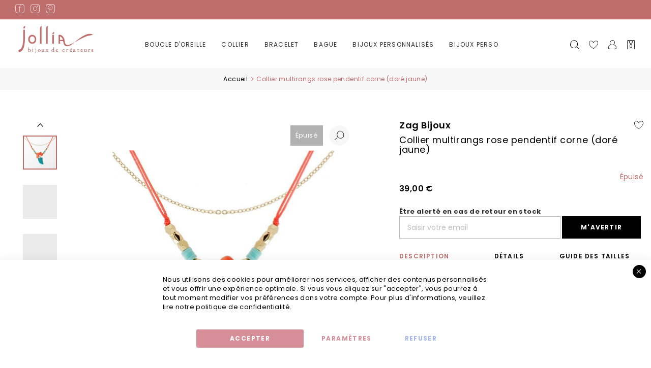

--- FILE ---
content_type: text/html; charset=UTF-8
request_url: https://www.jollia.fr/collier-multirangs-corne-zag-dore-8738.html
body_size: 27631
content:
<!doctype html>
<html lang="fr">
    <head prefix="og: http://ogp.me/ns# fb: http://ogp.me/ns/fb# product: http://ogp.me/ns/product#">
                <meta charset="utf-8"/>
<meta name="title" content="Collier multirangs rose pendentif corne (doré jaune), Zag Bijoux"/>
<meta name="description" content="Collier en acier chirurgical doré à l&#039;or fin, corne nacrée, et perles. Expédition 24h, emballage cadeau, satisfait ou remboursé."/>
<meta name="keywords" content="jollia, bijoux, bijou, bijou createur, bijoux createurs, collier, bracelet, bague, sautoir"/>
<meta name="robots" content="INDEX,FOLLOW"/>
<meta name="viewport" content="width=device-width, initial-scale=1"/>
<meta name="format-detection" content="telephone=no,width=device-width, initial-scale=1.0, minimum-scale=1.0, user-scalable=no"/>
<title>Collier multirangs rose pendentif corne (doré jaune), Zag Bijoux - Jollia</title>
<link  rel="stylesheet" type="text/css"  media="all" href="https://www.jollia.fr/static/version1764946331/_cache/merged/6f99f49bef3de648f2e6d258283d722a.min.css" />
<link  rel="stylesheet" type="text/css"  rel="stylesheet preload" href="https://www.jollia.fr/static/version1764946331/_cache/merged/09167f12491542d754232e8ac1f073df.min.css" />
<link  rel="stylesheet" type="text/css"  media="screen and (min-width: 768px)" rel="stylesheet preload" href="https://www.jollia.fr/static/version1764946331/frontend/Weeby/Jollia2/fr_FR/css/styles-l.min.css" />


<link rel="preload" as="font" crossorigin="anonymous" href="https://www.jollia.fr/static/version1764946331/frontend/Weeby/Jollia2/fr_FR/fonts/opensans/light/opensans-300.woff2" />
<link rel="preload" as="font" crossorigin="anonymous" href="https://www.jollia.fr/static/version1764946331/frontend/Weeby/Jollia2/fr_FR/fonts/opensans/regular/opensans-400.woff2" />
<link rel="preload" as="font" crossorigin="anonymous" href="https://www.jollia.fr/static/version1764946331/frontend/Weeby/Jollia2/fr_FR/fonts/opensans/semibold/opensans-600.woff2" />
<link rel="preload" as="font" crossorigin="anonymous" href="https://www.jollia.fr/static/version1764946331/frontend/Weeby/Jollia2/fr_FR/fonts/opensans/bold/opensans-700.woff2" />
<link rel="preload" as="font" crossorigin="anonymous" href="https://www.jollia.fr/static/version1764946331/frontend/Weeby/Jollia2/fr_FR/fonts/Luma-Icons.woff2" />
<link  rel="canonical" href="https://www.jollia.fr/collier-multirangs-corne-zag-dore-8738.html" />
<link  rel="icon" type="image/x-icon" href="https://www.jollia.fr/media/favicon/stores/1/favicon.ico" />
<link  rel="shortcut icon" type="image/x-icon" href="https://www.jollia.fr/media/favicon/stores/1/favicon.ico" />
                

    <!-- Google Tag Manager -->

<!-- End Google Tag Manager -->    <link rel="dns-prefetch" src="https://fonts.gstatic.com" crossorigin="anonymous" />
<link rel="preconnect" src="https://fonts.gstatic.com" crossorigin="anonymous" />
<link rel="dns-prefetch" src="https://fonts.gstatic.com" crossorigin="anonymous" />
<link rel="stylesheet preload prefetch" as="style" href="https://fonts.googleapis.com/css2?family=Poppins:wght@400;600;700&display=swap" crossorigin="anonymous"/>
<link rel="stylesheet preload prefetch" as="style" href="https://fonts.googleapis.com/css2?family=Parisienne&display=swap" crossorigin="anonymous" />
<link rel="preconnect" src="https://gum.criteo.com" crossorigin="anonymous" />
<link rel="dns-prefetch" src="https://gum.criteo.com" crossorigin="anonymous" />
<link rel="preconnect" src="https://mug.criteo.com" crossorigin="anonymous" />
<link rel="dns-prefetch" src="https://mug.criteo.com" crossorigin="anonymous" />
<link rel="preconnect" src="https://static.criteo.com" crossorigin="anonymous" />
<link rel="dns-prefetch" src="https://static.criteo.com" crossorigin="anonymous" />
<link rel="preconnect" src="https://v2.zopim.com" crossorigin="anonymous" />
<link rel="dns-prefetch" src="https://v2.zopim.com" crossorigin="anonymous" />
<link rel="preconnect" src="https://google-analytics.com" crossorigin="anonymous" />
<link rel="dns-prefetch" src="https://google-analytics.com" crossorigin="anonymous" />
<link rel="preconnect" src="https://www.googletagmanager.com" crossorigin="anonymous" />
<link rel="dns-prefetch" src="https://www.googletagmanager.com" crossorigin="anonymous" />
<link rel="preconnect" src="https://www.facebook.com" crossorigin="anonymous" />
<link rel="dns-prefetch" src="https://www.facebook.com" crossorigin="anonymous" />
<link rel="preconnect" src="https://connect.facebook.net" crossorigin="anonymous" />
<link rel="dns-prefetch" src="https://connect.facebook.net" crossorigin="anonymous" />
<link rel="preconnect" src="https://chimpstatic.com" crossorigin="anonymous" />
<link rel="dns-prefetch" src="https://chimpstatic.com" crossorigin="anonymous" />
<link rel="preconnect" src="https://ct.pinterest.com" crossorigin="anonymous" />
<link rel="dns-prefetch" src="https://ct.pinterest.com" crossorigin="anonymous" />
<link rel="preconnect" src="https://ekr.zdassets.com" crossorigin="anonymous" />
<link rel="dns-prefetch" src="https://ekr.zdassets.com" crossorigin="anonymous" />
<link rel="preconnect" src="https://invitejs.trustpilot.com" crossorigin="anonymous" />
<link rel="dns-prefetch" src="https://invitejs.trustpilot.com" crossorigin="anonymous" />
<link rel="preconnect" src="https://widget.trustpilot.com" crossorigin="anonymous" />
<link rel="dns-prefetch" src="https://widget.trustpilot.com" crossorigin="anonymous" />
<link rel="preconnect" src="https://invitejs.trustpilot.com" crossorigin="anonymous" />
<link rel="dns-prefetch" src="https://invitejs.trustpilot.com" crossorigin="anonymous" />
    




    


<!-- Google Tag Manager -->
<!-- End Google Tag Manager -->




<meta property="og:type" content="product" />
<meta property="og:title"
      content="Collier&#x20;multirangs&#x20;rose&#x20;pendentif&#x20;corne&#x20;&#x28;dor&#xE9;&#x20;jaune&#x29;" />
<meta property="og:image"
      content="https://www.jollia.fr/media/catalog/product/cache/cae1a78a42b5d607bfa203a7c5764448/c/o/collier-corail-corne-perle-min.jpg" />
<meta property="og:description"
      content="Collier&#x20;sign&#xE9;&#x20;Zag&#x20;Bijoux,&#x20;il&#x20;se&#x20;compose&#x20;de&#x20;deux&#x20;rangs&#x3A;&#x20;le&#x20;premier&#x20;constitu&#xE9;&#x20;d&#x27;une&#x20;chaine&#x20;dor&#xE9;e,&#x20;un&#x20;fil&#x20;rose&#x20;fluo&#x20;orn&#xE9;&#x20;de&#x20;perles&#x20;dor&#xE9;es,&#x20;de&#x20;perles&#x20;&quot;rondin&quot;&#x20;bleu&#x20;ciel&#x20;et&#x20;d&#x27;un&#x20;pendentif&#x20;corne&#x20;turquoise&#x20;pour&#x20;le&#x20;second.&#x20;&#x20;Longueur&#x20;38&#x20;cm&#x20;d&#xE9;ploy&#xE9;e&#x20;&#x2B;&#x20;5&#x20;cm&#x20;de&#x20;cha&#xEE;ne&#x20;de&#x20;r&#xE9;glage.&#x20;D&#xE9;couvrez&#x20;tous&#x20;les&#x20;bijoux&#x20;de&#x20;la&#x20;collection&#x20;de&#x20;Zag&#x20;" />
<meta property="og:url" content="https://www.jollia.fr/collier-multirangs-corne-zag-dore-8738.html" />
    <meta property="product:price:amount" content="39"/>
    <meta property="product:price:currency"
      content="EUR"/>
    </head>
    <body data-container="body"
          data-mage-init='{"loaderAjax": {}, "loader": { "icon": "https://www.jollia.fr/static/version1764946331/frontend/Weeby/Jollia2/fr_FR/images/loader-2.gif"}}'
        class="pl-thm-weeby pl-thm-weeby-jollia2 catalog-product-view product-collier-multirangs-corne-zag-dore-8738 page-layout-1column" id="html-body">
        <!-- Google Tag Manager (noscript) -->
<noscript><iframe src="https://www.googletagmanager.com/ns.html?id=GTM-KVVVMGRM"
height="0" width="0" style="display:none;visibility:hidden"></iframe></noscript>
<!-- End Google Tag Manager (noscript) -->

<div id="cookie-status">
    The store will not work correctly in the case when cookies are disabled.</div>




    <noscript>
        <div class="message global noscript">
            <div class="content">
                <p>
                    <strong>Javascript est désactivé dans votre navigateur.</strong>
                    <span>
                        Pour une meilleure expérience sur notre site, assurez-vous d’activer JavaScript dans votre navigateur.                    </span>
                </p>
            </div>
        </div>
    </noscript>


<!-- Google Tag Manager (noscript) -->
<noscript>
    <iframe src="https://www.googletagmanager.com/ns.html?id=GTM-KVVVMGRM"
            height="0" width="0" style="display:none;visibility:hidden"></iframe>
</noscript>
<!-- End Google Tag Manager (noscript) -->





    
    
    <!-- ko scope: 'gdpr-cookie-modal' -->
        <!--ko template: getTemplate()--><!-- /ko -->
    <!-- /ko -->
    <style>
        .amgdprjs-bar-template {
            z-index: 15;
                    bottom: 0;
                }
    </style>





<form style="display:none;" class="form"
              action="https://www.jollia.fr/pslogin/account/loginPost/"
              method="post"
              id="pslogin-login-form"
              >
    <input name="form_key" type="hidden" value="wY8vwvJ4xs03xS4I" />    <input id="pslogin-login-referer" name="referer" type="hidden" value="" />
    <input id="pslogin-login-submit" type="submit" value="" />
</form>
<div class="page-wrapper"><header class="page-header"><div class="panel wrapper"><div class="panel header"><a class="action skip contentarea"
   href="#contentarea">
    <span>
        Allez au contenu    </span>
</a>
<div class="widget block block-static-block">
    </div>
<div class="widget block block-static-block">
    <div class="social" style="z-index:9999">
<ul>
<li><a title="Facebook" href="https://www.facebook.com/jollia.fr" target="_blank" rel="noopener"><span class="icomoon icon-PictoFacebookBlanc"><strong>Facebook</strong></span></a></li>
<li><a title="Instagram" href="https://www.instagram.com/jollia_officiel/" target="_blank" rel="noopener"><span class="icomoon icon-PictoInstaBlanc"><strong>Instagram</strong></span></a></li>
<li><a title="Pinterest" href="https://www.pinterest.fr/jollia_bijoux/" target="_blank" rel="noopener"><span class="icomoon  icon-PictoPinterestBlanc"><strong>Pinterest</strong></span></a></li>
</ul>
</div></div>
</div></div><div class="header content">
 

<div class="logo-header">

	<a href="#navigation" id="hamburger-icon" class="hamburger hamburger--collapse">
	  <div class="hamburger-box">
	    <div class="hamburger-inner"></div>
	  </div>
	</a>

	 

<a
    class="logo"
    href="https://www.jollia.fr/"
    title=""
    aria-label="store logo">
    <img src="https://www.jollia.fr/media/logo/stores/1/jollia_logo_new.png"
         title=""
         alt=""
            width="170"                />
</a>

 		
</div>
<div id="menu-principale" class="menu-principale"><div class="block ves-menu ves-megamenu-mobile menu-top" id="menu-top17693984891469770731-menu">
		<nav class="navigation" role="navigation" data-action="navigation" id="navigation" >
		<ul id="menu-top17693984891469770731" class="ves-megamenu menu-hover ves-horizontal "   data-mage-init='{"menu":{"responsive":false, "expanded":false, "position":{"my":"left top","at":"left bottom"}}}' data-toggle-mobile-nav="false">
			<li id=vesitem-59851769398488325561129 class=" nav-item level0 nav-0 submenu-left subhover  dropdown level-top "  ><a href="https://www.jollia.fr/collection-bijoux/boucles-oreilles.html" target="_self"   class=" nav-anchor"><span>BOUCLE D'OREILLE</span><span class="caret"></span><span class="opener"></span></a><div class="submenu animated fadeIn dropdown-menu" style="animation-duration: 0.5s;-webkit-animation-duration: 0.5s;"><div class="content-wrap"><div class="megamenu-sidebar left-sidebar" ><div class="row">
<div class="col-md-6 col-xs-12"><a style="margin-bottom: 0px !important" href="https://www.jollia.fr/collection-bijoux/nouveautes/boucle-d-oreille.html/"><strong>Nouveautés</strong></a></div>


<div class="col-md-6 col-xs-12"><a href="https://www.jollia.fr/collection-bijoux/boucles-oreilles/boucles-creoles.html/">Boucle d’oreille créole&nbsp;</a></div>

<div class="col-md-6 col-xs-12"><a href="https://www.jollia.fr/collection-bijoux/boucles-oreilles/boucle-oreille-dore.html/">Boucle d’oreille dorée&nbsp;</a></div>

<div class="col-md-6 col-xs-12"><a href="https://www.jollia.fr/bijou-createur-selection/mini-creole.html/">Mini créole&nbsp;</a></div>


<div class="col-md-6 col-xs-12"><a href="https://www.jollia.fr/collection-bijoux/boucles-oreilles/boucle-oreille-argent.html/">Boucle d’oreille argentée&nbsp;</a></div>

<div class="col-md-6 col-xs-12"><a href="https://www.jollia.fr/collection-bijoux/boucles-oreilles/boucle-oreille-puce.html/">Puce d'oreille&nbsp;</a></div>

<div class="col-md-6 col-xs-12"><a href="https://www.jollia.fr/collection-bijoux/boucles-oreilles/boucles-d-oreilles-pendantes.html/">Boucle d'oreille pendante&nbsp;</a></div>



<div class="col-md-6 col-xs-12"><a href="https://www.jollia.fr/collection-bijoux/boucles-oreilles/boucles-d-oreilles-de-soiree.html/">Boucle d'oreille de soirée&nbsp;</a></div>





</div></div><div class="megamenu-sidebar right-sidebar" style="width:100%">



<div class="row">

<div class="col-md-6 col-xs-12"><a class="font-parisienne" href="https://www.jollia.fr/cheque-cadeau-jollia-bijoux.html/"><strong>e-Carte cadeau</strong></a></div>


<div class="col-md-6 col-xs-12"><a class=" tous-nos" href="https://www.jollia.fr/collection-bijoux/boucles-oreilles.html/"><strong>&gt; Toutes&nbsp;nos boucles d'oreilles</strong></a></div>

</div></div></div><div class="megamenu-footer"><div class="style-bague"><span class="titre-megamenu-footer"><strong>Style de boucles</strong></span>
<ul>

<li><a href="https://www.jollia.fr/collection-bijoux/boucles-oreilles/boucles-oreilles-pierres.html/">Boucle d’oreille pierre&nbsp;</a></li>

<li class="no-mobile"><a href="https://www.jollia.fr/bijou-createur-selection/boucles-oreille-longues.html/">Boucle d'oreille longue&nbsp;</a></li>

<li><a href="https://www.jollia.fr/collection-bijoux/boucles-oreilles/boucle-d-oreille-chaine.html/">Boucle d'oreille chaine&nbsp;</a></li>

<li class="no-mobile"><a href="https://www.jollia.fr/collection-bijoux/boucles-oreilles/boucle-d-oreille-colore.html/">Boucle d'oreille colorée&nbsp;</a></li>

</ul>
</div>
<div class="tendances"><span class="titre-megamenu-footer"><strong>Tendances</strong></span>
<ul>
<li class=""><a href="https://www.jollia.fr/collection-bijoux/boucles-oreilles/bague-oreille.html/">Bague d'oreille&nbsp;</a></li>
<li class=""><a href="https://www.jollia.fr/collection-bijoux/boucles-oreilles/chemin-oreille.html/">Chemin d'oreille&nbsp;</a></li>
<li class="no-mobile"><a href="https://www.jollia.fr/collection-bijoux/boucles-oreilles/mono-boucle.html/">Mono boucle&nbsp;</a></li><li class="no-mobile"><a href="https://www.jollia.fr/bijou-createur-selection/bijoux-d-oreille.html/">Bijou d'oreille&nbsp;</a></li>

</ul>
</div>
<div class="image"><a href="https://www.jollia.fr/collection-bijoux/boucles-oreilles.html/"><img class="lazy" data-amsrc="https://www.jollia.fr/media/wysiwyg/menu/bouclesdoreilles-menu.jpg" alt=""></a></div>




</div></div></li><li id=vesitem-598617693984881717822243 class=" nav-item level0 nav-0 submenu-left subhover  dropdown level-top collierJs"  ><a href="https://www.jollia.fr/collection-bijoux/colliers-femme.html" target="_self"   class=" nav-anchor"><span>COLLIER</span><span class="caret"></span><span class="opener"></span></a><div class="submenu animated fadeIn dropdown-menu" style="animation-duration: 0.5s;-webkit-animation-duration: 0.5s;"><div class="content-wrap"><div class="megamenu-sidebar left-sidebar" style="width:100%"><div class="row">
<div class="col-md-6 col-xs-12"><a style="margin-bottom: 0px !important" href="https://www.jollia.fr/collection-bijoux/nouveautes/collier.html/"><strong>Nouveautés colliers</strong></a></div>
<div class="col-md-6 col-xs-12"><a href="https://www.jollia.fr/collection-bijoux/colliers-femme/collier-dore.html/">Collier doré</a></div>
<div class="col-md-6 col-xs-12"><a href="https://www.jollia.fr/collection-bijoux/colliers-femme/collier-argent.html/">Collier argenté</a></div>

<div class="col-md-6 col-xs-12"><a href="https://www.jollia.fr/collection-bijoux/colliers-femme/ras-de-cou.html/">Collier ras de cou</a></div>

<div class="col-md-6 col-xs-12"><a href="https://www.jollia.fr/collection-bijoux/colliers-femme/collier-multirang.html/">Collier multirangs</a></div>

<div class="col-md-6 col-xs-12"><a href="https://www.jollia.fr/collection-bijoux/colliers-femme/collier-perles.html/">Collier perle fine</a></div>

<div class="col-md-6 col-xs-12"><a href="https://www.jollia.fr/collection-bijoux/sautoirs.html/">Sautoir</a></div>

<div class="col-md-6 col-xs-12"><a href="https://www.jollia.fr/collection-bijoux/classique/collier-superpose.html/">Colliers superposés</a></div>



</div></div><div class="megamenu-content" style="width:100%"><div class="level1 nav-dropdown"></div></div><div class="megamenu-sidebar right-sidebar" style="width:100%">

<div class="row">




<div class="col-md-6 col-xs-12"><a class="font-parisienne" href="https://www.jollia.fr/cheque-cadeau-jollia-bijoux.html/"><strong>e-Carte cadeau</strong></a></div>

<div class="col-md-6 col-xs-12"><a class="tous-nos" href="https://www.jollia.fr/collection-bijoux/colliers.html/"><strong>&gt; Tous&nbsp;nos colliers</strong></a></div>
</div></div></div><div class="megamenu-footer"><div class="style-bague"><span class="titre-megamenu-footer"><strong>Plus de styles</strong></span>
<ul>




<li><a href="https://www.jollia.fr/bijou-createur-selection/collier-signe-astrologique.html/">Collier signe astro&nbsp;</a></li>


<li><a href="https://www.jollia.fr/collection-bijoux/colliers-femme/collier-pendentif.html/">Collier pendentif&nbsp;</a></li>

<li><a href="https://www.jollia.fr/collection-bijoux/colliers-femme/collier-pierres.html/">Collier pierre&nbsp;</a></li>



<li class="no-mobile"><a href="https://www.jollia.fr/bijou-createur-selection/collier-medaille.html/">Collier médaille&nbsp;</a></li>





</ul>
</div>
<div class="tendances"><span class="titre-megamenu-footer"><strong>Plus de tendances</strong></span>
<ul>
<ul>
<li class="no-mobile"><a href="https://www.jollia.fr/collection-bijoux/colliers-femme/collier-grigri.html/">Collier talisman&nbsp;</a></li>
<li class="no-mobile"><a href="https://www.jollia.fr/collection-bijoux/colliers-femme/collier-surfeur.html/">Collier surfeur&nbsp;</a></li>
<li><a href="https://www.jollia.fr/bijou-createur-selection/bijoux-maillon/collier-maillon.html/">Collier maillon&nbsp;</a></li>
<li class="no-mobile"><a href="https://www.jollia.fr/bijou-createur-selection/bijoux-etoile/collier-etoile.html/">Collier étoile&nbsp;</a></li>





</ul>
</ul>
</div>
<div class="image"><a href="https://www.jollia.fr/collection-bijoux/colliers-femme.html/"><img class="lazy" data-amsrc="[data-uri]" data-amsrc="https://www.jollia.fr/media/wysiwyg/menu/collier-menu.jpg" alt=""></a></div>

</div></div></li><li id=vesitem-598717693984881846356846 class=" nav-item level0 nav-0 submenu-left subhover  dropdown level-top "  ><a href="https://www.jollia.fr/collection-bijoux/bracelets.html" target="_self"   class=" nav-anchor"><span>BRACELET</span><span class="caret"></span><span class="opener"></span></a><div class="submenu animated fadeIn dropdown-menu" style="animation-duration: 0.5s;-webkit-animation-duration: 0.5s;"><div class="content-wrap"><div class="megamenu-sidebar left-sidebar" ><div class="row">
<div class="col-md-6 col-xs-12"><a style="margin-bottom: 0px !important" href="https://www.jollia.fr/collection-bijoux/nouveautes/bracelet.html/"><strong>Nouveautés bracelets</strong></a></div>


<div class="col-md-6 col-xs-12"><a href="https://www.jollia.fr/collection-bijoux/bracelets/bracelet-or.html/">Bracelet doré&nbsp;</a></div>

<div class="col-md-6 col-xs-12"><a href="https://www.jollia.fr/bijou-createur-selection/bracelet-argent.html/">Bracelet argenté &nbsp;</a></div>


<div class="col-md-6 col-xs-12"><a href="https://www.jollia.fr/collection-bijoux/bracelets/bracelet-jonc.html/">Bracelet jonc&nbsp;</a></div>

<div class="col-md-6 col-xs-12"><a href="https://www.jollia.fr/collection-bijoux/bracelets/bracelets-multi-tours.html/">Bracelet multi-tours&nbsp;</a></div>


<div class="col-md-6 col-xs-12"><a href="https://www.jollia.fr/bijou-createur-selection/coffret-bijoux.html/">Coffret bracelets&nbsp;</a></div>




</div></div><div class="megamenu-sidebar right-sidebar" style="width:100%">



<div class="row">

<div class="col-md-6 col-xs-12"><a class="font-parisienne" href="https://www.jollia.fr/cheque-cadeau-jollia-bijoux.html/"><strong>e-Carte cadeau</strong></a></div>


<div class="col-md-6 col-xs-12"><a class="tous-nos" href="https://www.jollia.fr/collection-bijoux/bracelets.html/"><strong>&gt; Tous&nbsp;nos bracelets</strong></a></div>


</div></div></div><div class="megamenu-footer"><div class="style-bague"><span class="titre-megamenu-footer"><strong>Plus de styles</strong></span>
<ul>

<li><a href="https://www.jollia.fr/collection-bijoux/bracelets/bracelet-surfeur.html/">Bracelet surfeur&nbsp;</a></li>

<li><a href="https://www.jollia.fr/selection-style/bijoux-pierres/bracelets-pierres.html/">Bracelet pierre&nbsp;</a></li>

<li><a href="https://www.jollia.fr/collection-bijoux/bracelets/bracelets-chevilles.html/">Bracelet cheville&nbsp;</a></li>



<li><a href="https://www.jollia.fr/collection-bijoux/bijoux-homme.html/">Bracelet homme&nbsp;</a></li>
</ul>
</div>
<div class="tendances"><span class="titre-megamenu-footer"><strong>Plus de tendances</strong></span>
<ul>

<li class="no-mobile"><a href="https://www.jollia.fr/bijou-createur-selection/bracelet-fin.html/">Bracelet fin&nbsp;</a></li>



<li class="no-mobile"><a href="https://www.jollia.fr/bijou-createur-selection/bracelet-semainier.html/">Bracelet semainier&nbsp;</a></li>

<li class="no-mobile"><a href="https://www.jollia.fr/bijou-createur-selection/bijoux-maillon/bracelet-maillon.html/">Bracelet maillon&nbsp;</a></li>




<li class="no-mobile"><a href="https://www.jollia.fr/bijou-createur-selection/bracelet-jonc-pierre.html/">Jonc pierre&nbsp;</a></li>

</ul>
</div>
<div class="image"><a href="https://www.jollia.fr/collection-bijoux/bracelets.html/"><img class="lazy" data-amsrc="[data-uri]" data-amsrc="https://www.jollia.fr/media/wysiwyg/menu/bracelets-menu.jpg" alt=""></a></div>


</div></div></li><li id=vesitem-59881769398488615330489 class=" nav-item level0 nav-0 submenu-left subhover  dropdown level-top "  ><a href="https://www.jollia.fr/collection-bijoux/bagues.html" target="_top"   class=" nav-anchor"><span>BAGUE</span><span class="caret"></span><span class="opener"></span></a><div class="submenu animated fadeIn dropdown-menu" style="width:100%;animation-duration: 0.5s;-webkit-animation-duration: 0.5s;"><div class="content-wrap"><div class="megamenu-sidebar left-sidebar" style="width:100%"><div class="row">
<div class="col-md-6 col-xs-12"><a style="margin-bottom: 0px !important" href="https://www.jollia.fr/collection-bijoux/nouveautes/bague.html/"><strong>Nouveautés  bagues</strong></a></div>

<div class="col-md-6 col-xs-12 "><a href="https://www.jollia.fr/collection-bijoux/bagues/bague-doree.html/">Bague dorée&nbsp;</a></div>

<div class="col-md-6 col-xs-12"><a href="https://www.jollia.fr/collection-bijoux/bagues/bague-argent.html/">Bague argentée&nbsp;</a></div>

<div class="col-md-6 col-xs-12"><a href="https://www.jollia.fr/collection-bijoux/bagues/bague-reglable.html/">Bague réglable&nbsp;</a></div>

<div class="col-md-6 col-xs-12"><a href="https://www.jollia.fr/collection-bijoux/bagues/bague-pierre.html/">Bague pierre</a></div>


<div class="col-md-6 col-xs-12"><a href="https://www.jollia.fr/bijou-createur-selection/bague-pendentif.html/">Bague pendentif</a></div>


<div class="col-md-6 col-xs-12"><a href="https://www.jollia.fr/bijoux-personnalises/bague-a-graver.html/">Bague à graver</a></div>

<div class="col-md-6 col-xs-12"><a href="https://www.jollia.fr/collection-bijoux/bagues/set-bagues.html/">Set de bague</a></div>




</div></div><div class="megamenu-sidebar right-sidebar" style="width:100%">



<div class="row">


<div class="col-md-6 col-xs-12"><a class="font-parisienne" href="https://www.jollia.fr/cheque-cadeau-jollia-bijoux.html/"><strong>e-Carte cadeau</strong></a></div>

<div class="col-md-6 col-xs-12"><a class="tous-nos" href="https://www.jollia.fr/collection-bijoux/bagues.html/"><strong>&gt; Toutes&nbsp;nos bagues</strong></a></div>
</div>






</div></div><div class="megamenu-footer"><div class="style-bague"><span class="titre-megamenu-footer"><strong>Plus de styles</strong></span>
<ul>
<li><a href="https://www.jollia.fr/collection-bijoux/bagues/bague-fine.html/">Bague fine&nbsp;</a></li>

<li><a href="https://www.jollia.fr/collection-bijoux/bagues/grosse-bague.html/">Grosse bague&nbsp;</a></li>

<li class="no-mobile"><a href="https://www.jollia.fr/collection-bijoux/bagues/bague-ouverte.html/">Bague ouverte&nbsp;</a></li>

</ul>
</div>


<div class="tendances"><span class="titre-megamenu-footer"><strong>Plus de tendances</strong></span>
<ul>
<li class="no-mobile"><a href="https://www.jollia.fr/collection-bijoux/bagues/bague-reversible.html/">Bague réversible&nbsp;</a></li>


<li class="no-mobile"><a href="https://www.jollia.fr/collection-bijoux/bagues/bague-multirangs.html/">Bague multirang&nbsp;</a></li>




</ul>
</div>
<div class="image"><a href="https://www.jollia.fr/collection-bijoux/bagues.html/"><img class="lazy" data-amsrc="[data-uri]" data-amsrc="https://www.jollia.fr/media/wysiwyg/menu/bague-menu.jpg" alt=""></a></div>

</div></div></li><li id=vesitem-59891769398488930928131 class=" nav-item level0 nav-0 submenu-left subhover  dropdown level-top  "  ><a href="https://www.jollia.fr/bijoux-personnalises.html" target="_self"   class=" nav-anchor"><span>BIJOUX PERSONNALISÉS</span><span class="caret"></span><span class="opener"></span></a><div class="submenu animated fadeIn dropdown-menu" style="animation-duration: 0.5s;-webkit-animation-duration: 0.5s;"></div></li><li id=vesitem-599017693984881170566094 class=" nav-item level0 nav-0 submenu-left subhover  dropdown level-top "  ><a href="https://www.jollia.fr/bijoux-personnalises.html" target="_self"   class=" nav-anchor"><span>BIJOUX PERSO</span></a></li><li id=vesitem-59941769398488422068704 class=" nav-item level0 nav-0 submenu-left subhover  dropdown level-top tendances"  ><a href="https://www.jollia.fr/nos-compositions-bijoux.html/" target="_self"   class=" nav-anchor"><span>NOS COFFRETS BIJOUX</span><span class="caret"></span><span class="opener"></span></a><div class="submenu animated  dropdown-menu" style="animation-duration: 0.5s;-webkit-animation-duration: 0.5s;"><div class="content-wrap"><div class="megamenu-content" style="width:68%"><div class="nav-dropdown"><div class="row">








<div class="col-md-3 col-sm-12">
<div class="nav-item level1"><a href="https://www.jollia.fr/bijou-createur-selection/coffret-bracelet.html/">Coffrets bracelets</a></div>
</div>
<div class="col-md-3 col-sm-12">
<div class="nav-item level1"><a href="https://www.jollia.fr/collection-bijoux/classique/collier-superpose.html/"> Colliers superposés</a></div>
</div>
<div class="col-md-3 col-sm-12">
<div class="nav-item level1"><a href="https://www.jollia.fr/collection-bijoux/boucles-oreilles/set-boucles-d-oreilles.html/">Sets boucles d'oreilles</a></div>
</div>
<div class="col-md-3 col-sm-12">
<div class="nav-item level1"><a href="https://www.jollia.fr/collection-bijoux/bagues/set-bagues.html/">Sets bagues</a></div>
</div>

<div class="col-md-3 col-sm-12">
<div class="nav-item level1"><a href="https://www.jollia.fr/collection-bijoux/parure-bijoux.html/">Nos parures</a></div>
</div>

<div class="col-md-3 col-sm-12">
<div class="nav-item level1"><strong><a class="tous-nos" href="https://www.jollia.fr/nos-compositions-bijoux.html/" target="_self">&gt;Tous nos coffrets</a></strong></div>

</div>
</div></div></div></div></div></li><li id=vesitem-59951769398488679196423 class=" nav-item level0 nav-0 submenu-left subhover  dropdown level-top tendances"  ><a href="https://www.jollia.fr/liste-styles-bijoux.html" target="_self"   class=" nav-anchor"><span>TENDANCES</span></a></li><li id=vesitem-599817693984882120070590 class=" nav-item level0 nav-0 submenu-left subhover  dropdown level-top tendances"  ><a href="https://www.jollia.fr/cheque-cadeau-jollia-bijoux.html/" target="_self"   class=" nav-anchor"><span>E-CARTE CADEAU</span></a></li>		</ul>
			</nav>
		
	</div>
</div>
<div class="icons-header">
	
<div class="block block-search">
<!--
    <div class="block block-title"><strong>Rechercher</strong></div>
    <div class="block block-content">
-->
    <div class="block block-title"><span class="icomoon icon-PictoRecherche"></span></div>
    <div class="block block-content" style="display: none;">
        <form class="form minisearch" id="search_mini_form" action="https://www.jollia.fr/catalogsearch/result/" method="get">
            <div class="field search">
                <label class="label" for="search" data-role="minisearch-label">
                    <span>Rechercher</span>
                </label>
                <div class="control">
                    <input id="search"
                           type="text"
                           name="q"
                           value=""
                           placeholder="Rechercher..."
                           class="input-text"
                           maxlength="128"
                           role="combobox"
                           aria-haspopup="false"
                           aria-autocomplete="both"
                           aria-expanded="false"
                           autocomplete="off"
                           data-block="autocomplete-form"/>
                    <div id="search_autocomplete" class="search-autocomplete"></div>
                                    </div>
            </div>
            <div class="actions">
                <button type="submit"
                        title="Rechercher"
                        class="action search">
                    <span>Rechercher</span>
                </button>
            </div>
        </form>
    </div>
</div>



	<div class="link wishlist" data-bind="scope: 'wishlist'">
    <a href="https://www.jollia.fr/wishlist/"><span class=" icomoon icon-PictoWishlist"></span>
        <!-- ko if: wishlist().counter -->
        <!--<span data-bind="text: wishlist().counter" class="counter qty"></span>-->
        <!-- /ko -->
    </a>
</div>
	<div class="my-account"><a href="https://www.jollia.fr/customer/account/"><span class=" icomoon icon-PictoCompte"></span></a></div>
	
<div data-block="minicart" class="minicart-wrapper 0 ">
    <a class="action showcart " href="https://www.jollia.fr/checkout/cart/"
       data-bind="scope: 'minicart_content'">
        <span class="text">Mon panier</span>
        <span class="icomoon icon-PictoPanier">
            <span class="counter qty empty"
                  data-bind="css: { empty: !!getCartParam('summary_count') == false && !isLoading() }, blockLoader: isLoading">
            <span class="counter-number">
                <!-- ko if: getCartParam('summary_count')-->
                <!-- ko text: getCartParam('summary_count') --><!-- /ko -->
                <!-- /ko -->
                <!-- ko if: ! getCartParam('summary_count')-->
                0
                <!-- /ko -->
            </span>
            <span class="counter-label">
            <!-- ko if: getCartParam('summary_count') -->
                <!-- ko text: getCartParam('summary_count') --><!-- /ko -->
                <!-- ko i18n: 'items' --><!-- /ko -->
                <!-- /ko -->
            </span>
        </span>
            
        </span>

    </a>
            <div class="block block-minicart"
             data-role="dropdownDialog"
             data-mage-init='{"dropdownDialog":{
                "appendTo":"[data-block=minicart]",
                "triggerTarget":".showcart",
                "timeout": "2000",
                "closeOnMouseLeave": false,
                "closeOnEscape": true,
                "triggerClass":"active",
                "parentClass":"active",
                "buttons":[]}}'>
            <div id="minicart-content-wrapper" data-bind="scope: 'minicart_content'">
                <!-- ko template: getTemplate() --><!-- /ko -->
            </div>
                    </div>
        
    
</div>


	</div>

<style type="text/css">
  .mm-menu {
        height: calc( 100% - 101px ) !important;
  }
  /*.mm-wrapper__blocker{
    top: 101px;
  }*/
  .hide-panel .mm-menu {
        height: calc( 100% - 61px ) !important;
  }
  /*.hide-panel .mm-wrapper__blocker{
    top: 63px;
  }*/

  .mm-panels .mm-hasnavbar:first-child{
    padding-top:0;
  }

  .mm-panels .mm-hasnavbar:first-child  .mm-navbar + .mm-listview{
    margin-top:20px;
  } 
</style>

</div></header>    <div class="sections nav-sections">
                <div class="section-items nav-sections-items"
             data-mage-init='{"tabs":{"openedState":"active"}}'>
                                                            <div class="section-item-title nav-sections-item-title"
                     data-role="collapsible">
                    <a class="nav-sections-item-switch"
                       data-toggle="switch" href="#store.links">
                        Compte                    </a>
                </div>
                <div class="section-item-content nav-sections-item-content"
                     id="store.links"
                     data-role="content">
                    <!-- Account links -->                </div>
                                    </div>
    </div>
<div class="breadcrumbs"></div>

<div class="breadcrumbs-mobile">
    <ul class="items">
        <li class="item back">
            <a href="javascript: history.go(-1)" title="Retour"><span class="icomoon icon-PictoFlecheGaucheNoirRond"></span>&nbsp;Retour</a>
        </li>
    </ul>
</div><main id="maincontent" class="page-main"><a id="contentarea" tabindex="-1"></a>
<div class="page messages"><div data-placeholder="messages"></div>
<div data-bind="scope: 'messages'">
    <!-- ko if: cookieMessages && cookieMessages.length > 0 -->
    <div aria-atomic="true" role="alert" data-bind="foreach: { data: cookieMessages, as: 'message' }" class="messages">
        <div data-bind="attr: {
            class: 'message-' + message.type + ' ' + message.type + ' message',
            'data-ui-id': 'message-' + message.type
        }">
            <div data-bind="html: $parent.prepareMessageForHtml(message.text)"></div>
        </div>
    </div>
    <!-- /ko -->

    <!-- ko if: messages().messages && messages().messages.length > 0 -->
    <div aria-atomic="true" role="alert" class="messages" data-bind="foreach: {
        data: messages().messages, as: 'message'
    }">
        <div data-bind="attr: {
            class: 'message-' + message.type + ' ' + message.type + ' message',
            'data-ui-id': 'message-' + message.type
        }">
            <div data-bind="html: $parent.prepareMessageForHtml(message.text)"></div>
        </div>
    </div>
    <!-- /ko -->
</div>

</div><div class="columns"><div class="column main"><div class="product-info-main">
<div class="page-title-wrapper product">
	<h2 class="page-title">
		<strong>Zag Bijoux</strong>
	</h2>
    <h1 class="page-marque">
        <span>Collier multirangs rose pendentif corne (doré jaune)</span>
    </h1>
    <div class="wishlist">
		    <a href="#" class="action towishlist"
       data-post='{"action":"https:\/\/www.jollia.fr\/wishlist\/index\/add\/","data":{"product":6792,"uenc":"aHR0cHM6Ly93d3cuam9sbGlhLmZyL2NvbGxpZXItbXVsdGlyYW5ncy1jb3JuZS16YWctZG9yZS04NzM4Lmh0bWw,"}}'
       data-action="add-to-wishlist"><span class="icomoon icon-PictoWishlist"></span> </span></a>

    </div>
</div><div class="product-info-price"><div class="product-info-stock-sku">
            <div class="stock unavailable" title="Disponibilit&#xE9;">
            <span>Épuisé</span>
        </div>
    </div><div class="price-box price-final_price" data-role="priceBox" data-product-id="6792" data-price-box="product-id-6792">
    

<span class="price-container price-final_price&#x20;tax"
           >
        <span  id="product-price-6792"                data-price-amount="39"
        data-price-type="finalPrice"
        class="price-wrapper "
    ><span class="price">39,00 €</span></span>
                <meta  content="39" />
        <meta  content="EUR" />
    </span>

</div></div><div class="oney-wrapper oney-product">
    </div>


<div class="amxnotif-block"  data-action="https://www.jollia.fr/xnotif/email/stock/">
    <form id="form-validate-stock" method="post" action="https://www.jollia.fr/xnotif/email/stock/">
        <label for="notification-container-6792">
            Être alerté en cas de retour en stock        </label>
        <div class="notification-container" id="notification-container-6792">
            <div class="input-fields fieldset">
                <input name="guest_email"
                       class="input-text amxnotif-guest-email"
                       id="amxnotif-guest-email-6792"
                       size="30"
                       type="email"
                       data-validate="{required:true, 'validate-email':true}"
                       placeholder="Saisir votre email"
                />
                <input type="hidden" name="product_id"
                       value="6792"/>
                <input type="hidden" name="type" value="email"/>

                
                <input type="hidden" name="form_key" value="wY8vwvJ4xs03xS4I">
                <input type="hidden"
                       name="uenc"
                       value="aHR0cHM6Ly93d3cuam9sbGlhLmZyL2NvbGxpZXItbXVsdGlyYW5ncy1jb3JuZS16YWctZG9yZS04NzM4Lmh0bWw,"/>
                
                                                    

<input type="hidden"
    name="am-gdpr-checkboxes-from"
    value="xnotif_stock_form">
                            </div>

            <div class="actions-toolbar amxnotif_guest_action">
                <div class="primary">
                    <button type="submit" class="action submit primary">
                        <span>M&#039;avertir</span>
                    </button>
                </div>
            </div>
        </div>
    </form>
</div>



<div class='estimatedDeliveryDate message success'></div>    <div class="product info detailed">
                <div class="product data items" data-mage-init='{"tabs":{"openedState":"active"}}'>
                                                            <div class="data item title"
                     data-role="collapsible" id="tab-label-product.info.overview">
                    <a class="data switch"
                       tabindex="-1"
                       data-toggle="trigger"
                       href="#product.info.overview"
                       id="tab-label-product.info.overview-title">
                        Description                    </a>
                </div>
                <div class="data item content"
                     aria-labelledby="tab-label-product.info.overview-title" id="product.info.overview" data-role="content">
                    
<div class="product attribute overview">
        <div class="value" >Collier signé Zag Bijoux, il se compose de deux rangs: le premier constitué d'une chaine dorée, un fil rose fluo orné de perles dorées, de perles "rondin" bleu ciel et d'un pendentif corne turquoise pour le second. <br><br> Longueur 38 cm déployée + 5 cm de chaîne de réglage. <br><br><br>Découvrez tous les bijoux de la collection de <a href="https://www.jollia.fr/createurs-bijoux/zag-bijoux.html" title="Zag" alt="Zag">Zag </a></br><br><br><br><br><br><br><br></div>
</div>
                </div>
                                            <div class="data item title"
                     data-role="collapsible" id="tab-label-description">
                    <a class="data switch"
                       tabindex="-1"
                       data-toggle="trigger"
                       href="#description"
                       id="tab-label-description-title">
                        Détails                    </a>
                </div>
                <div class="data item content"
                     aria-labelledby="tab-label-description-title" id="description" data-role="content">
                    
<div class="product attribute description">
        <div class="value" >Craquez pour l'esprit bohème de ce collier.<br><br><br> Ce modèle existe également en beige et noir </br><br><br><br> Découvrez toute notre collection de <a href="https://www.jollia.fr/collection-bijoux/classique/collier-multirang.html" alt="colliers multirangs" title="colliers multirangs" >colliers multirangs</a></br><br><br><br></div>
</div>
                </div>
                                            <div class="data item title"
                     data-role="collapsible" id="tab-label-guide_tailles">
                    <a class="data switch"
                       tabindex="-1"
                       data-toggle="trigger"
                       href="#guide_tailles"
                       id="tab-label-guide_tailles-title">
                        Guide des Tailles                    </a>
                </div>
                <div class="data item content"
                     aria-labelledby="tab-label-guide_tailles-title" id="guide_tailles" data-role="content">
                    <p>Un doute sur la taille ? Nous sommes là pour vous aider, <a href="/guide-sizes">consultez notre guide des tailles</a></p>                </div>
                                    </div>
    </div>



            
    <div class="message-article">
            </div>

    <div class="product-add-form form1" style="clear: both">

        <form data-product-sku="zag-co-snx5058-rose"
              action="https://www.jollia.fr/checkout/cart/add/uenc/aHR0cHM6Ly93d3cuam9sbGlhLmZyL2NvbGxpZXItbXVsdGlyYW5ncy1jb3JuZS16YWctZG9yZS04NzM4Lmh0bWw%2C/product/6792/" method="post"
              id="product_addtocart_form">
            <input type="hidden" name="product" value="6792" />
            <input type="hidden" name="selected_configurable_option" value="" />
            <input type="hidden" name="related_product" id="related-products-field" value="" />
            <input type="hidden" name="item"  value="6792" />
            <input name="form_key" type="hidden" value="wY8vwvJ4xs03xS4I" />            
                

                                </form>
    </div>
    <div class="reassurance">
        <ul>
<li><img src="[data-uri]" data-amsrc="https://www.jollia.fr/media/wysiwyg/Groupe_5.png" alt=""> <strong>Envoyé sous 48H&nbsp;</strong>Hors Week End&nbsp;</li>
<li><img src="[data-uri]" data-amsrc="https://www.jollia.fr/media/wysiwyg/Groupe_28.png" alt=""> <strong>Retours&nbsp;</strong>Sous 14 jours</li>
<li><img src="[data-uri]" data-amsrc="https://www.jollia.fr/media/wysiwyg/Groupe_11.png" alt=""> <strong>Livraison mondiale</strong>&nbsp;en colis suivi</li>
<li><img src="[data-uri]" data-amsrc="https://www.jollia.fr/media/wysiwyg/Groupe_31.png" alt=""> <strong>Emballage cadeau&nbsp;</strong>Offert</li>
</ul>    </div>
    
</div><div class="product media">

    <div class="label-product label-unavailable"><span>Épuisé</span></div>

<a id="gallery-prev-area" tabindex="-1"></a>
<div class="action-skip-wrapper"><a class="action skip gallery-next-area"
   href="#gallery-next-area">
    <span>
        Skip to the end of the images gallery    </span>
</a>
</div>

<div class="gallery-placeholder _block-content-loading" data-gallery-role="gallery-placeholder">
    <img
        alt="main product photo"
        class="gallery-placeholder__image"
        src="[data-uri]" data-amsrc="https://www.jollia.fr/media/catalog/product/cache/8db0cb17cef502171021230692a6c24f/c/o/collier-corail-corne-perle-min.jpg"
    />
</div>



<div class="action-skip-wrapper"><a class="action skip gallery-prev-area"
   href="#gallery-prev-area">
    <span>
        Skip to the beginning of the images gallery    </span>
</a>
</div><a id="gallery-next-area" tabindex="-1"></a>
</div>
<input name="form_key" type="hidden" value="wY8vwvJ4xs03xS4I" /><div id="authenticationPopup" data-bind="scope:'authenticationPopup'" style="display: none;">
    
    <!-- ko template: getTemplate() --><!-- /ko -->
    
</div>




<div id="monkey_campaign" style="display:none;"
     data-mage-init='{"campaigncatcher":{"checkCampaignUrl": "https://www.jollia.fr/mailchimp/campaign/check/"}}'>
</div>

    <div id="reassurance-mobile">
        <div class="reassurance">
            <ul>
<li><img src="[data-uri]" data-amsrc="https://www.jollia.fr/media/wysiwyg/Groupe_5.png" alt=""> <strong>Envoyé sous 48H&nbsp;</strong>Hors Week End&nbsp;</li>
<li><img src="[data-uri]" data-amsrc="https://www.jollia.fr/media/wysiwyg/Groupe_28.png" alt=""> <strong>Retours&nbsp;</strong>Sous 14 jours</li>
<li><img src="[data-uri]" data-amsrc="https://www.jollia.fr/media/wysiwyg/Groupe_11.png" alt=""> <strong>Livraison mondiale</strong>&nbsp;en colis suivi</li>
<li><img src="[data-uri]" data-amsrc="https://www.jollia.fr/media/wysiwyg/Groupe_31.png" alt=""> <strong>Emballage cadeau&nbsp;</strong>Offert</li>
</ul>        </div>
    </div>

    <div class="container-createur" id="container-createur">
        <div class="container">
            <div class="content">
                <div class="center-flex">
                    <h2>A propos du créateur</h2>
                    <h1>Zag Bijoux</h1>
                    <p><strong>ZAG BIJOUX</strong> - Adoptez l'une des créations Zag bijoux pour souligner votre féminité et votre style: motif infini, aile, tigre, menottes, arabesque. Jollia aime cette marque de bijoux de créateur tout en finesse à prix doux dans les tendances de la saison.</p>
<p><a href="https://www.jollia.fr/createurs-bijoux/zag-bijoux.html/"><span style="text-decoration: underline;">Découvrir l'univers</span></a></p>                </div>
            </div>
            <div class="images">
                <p><img src="[data-uri]" data-amsrc="https://www.jollia.fr/media/wysiwyg/focus-createur/zag-1_1.jpg" alt="" width="263" height="362"><img src="[data-uri]" data-amsrc="https://www.jollia.fr/media/wysiwyg/focus-createur/zag-2.jpg" alt="" width="375" height="517"></p>
            </div>
        </div>
    </div>

<div class="crosseling-title hide">
    <span>Mais aussi</span>
    <span>Zag Bijoux</span>
</div>
<div id="double-crosseling" class="product data items">
    


            <div class="item title" data-role="collapsible" id="title-mrelated-block-4">
            <h2 class="" data-toggle="trigger" href="#amrelated-block-4">Du même créateur</h2>
        </div>
    <div id="amrelated-block-4" class="item content" data-role="content">
    <ol class="slider-tabs slider-produit product-items widget-product-grid" >
                <li class="product-item">

        <div class="product-item-info">
            <a href="https://www.jollia.fr/collier-medaille-plaque-love-argent.html" class="product-item-photo">
                <span class="product-image-container product-image-container-16610">
    <span class="product-image-wrapper">
        <img class="lazy product-image-photo"
                        data-src="[data-uri]" data-amsrc="https://www.jollia.fr/media/catalog/product/cache/748d74e8fd50d1ff43577aa1bd556998/j/o/jollia-20393-2.jpg"
            data-retina=""
            width="240"
            height="300"
            alt="Collier&#x20;m&#xE9;daille&#x20;plaque&#x20;LOVE&#x20;&#x28;argent&#xE9;&#x29;"/></span>
</span>
<style>.product-image-container-16610 {
    width: 240px;
}
.product-image-container-16610 span.product-image-wrapper {
    padding-bottom: 125%;
}</style>            </a>
            <div class="product-item-details">
                <div class="d-flex">
                    <div class="name">
                        <strong>
                            Zag Bijoux                        </strong>
                    </div>
                    <div class="price-box price-final_price" data-role="priceBox" data-product-id="16610" data-price-box="product-id-16610">
    

<span class="price-container price-final_price&#x20;tax"
        >
        <span  id="product-price-16610"                data-price-amount="29"
        data-price-type="finalPrice"
        class="price-wrapper "
    ><span class="price">29,00 €</span></span>
        </span>

</div>                </div>
                <div class="product-item-name">
                    <a title="Collier médaille plaque LOVE (argenté)"
                       href="https://www.jollia.fr/collier-medaille-plaque-love-argent.html"
                       class="product-item-link">
                        Collier médaille plaque LOVE (argenté)                    </a>
                </div>

                                                    <div class="product-item-actions hide">
                                                                            <div class="actions-secondary" data-role="add-to-links">
                                                                    <a href="#"
                                       data-post='{"action":"https:\/\/www.jollia.fr\/wishlist\/index\/add\/","data":{"product":16610,"uenc":"aHR0cHM6Ly93d3cuam9sbGlhLmZyL2NvbGxpZXItbXVsdGlyYW5ncy1jb3JuZS16YWctZG9yZS04NzM4Lmh0bWw,"}}'
                                       class="action towishlist"
                                       data-action="add-to-wishlist"
                                       title="Ajouter à ma liste d’envie">
                                        <span class="icomoon icon-PictoWishlist"></span>
                                    </a>
                                                                                            </div>
                                            </div>
                            </div>
        </div>

        
            </li><li class="product-item">

        <div class="product-item-info">
            <a href="https://www.jollia.fr/bracelet-elastique-pierre-blanc-dore-zag.html" class="product-item-photo">
                <span class="product-image-container product-image-container-12605">
    <span class="product-image-wrapper">
        <img class="lazy product-image-photo"
                        data-src="[data-uri]" data-amsrc="https://www.jollia.fr/media/catalog/product/cache/748d74e8fd50d1ff43577aa1bd556998/b/r/bracelet-elastique-pierre-blanc-dore-zag.jpg"
            data-retina=""
            width="240"
            height="300"
            alt="Bracelet&#x20;&#xE9;lastique&#x20;pierre&#x20;bille&#x20;&#x28;blanc&#x29;,&#x20;Zag&#x20;bijoux"/></span>
</span>
<style>.product-image-container-12605 {
    width: 240px;
}
.product-image-container-12605 span.product-image-wrapper {
    padding-bottom: 125%;
}</style>            </a>
            <div class="product-item-details">
                <div class="d-flex">
                    <div class="name">
                        <strong>
                            Zag Bijoux                        </strong>
                    </div>
                    <div class="price-box price-final_price" data-role="priceBox" data-product-id="12605" data-price-box="product-id-12605">
    

<span class="price-container price-final_price&#x20;tax"
        >
        <span  id="product-price-12605"                data-price-amount="30"
        data-price-type="finalPrice"
        class="price-wrapper "
    ><span class="price">30,00 €</span></span>
        </span>

</div>                </div>
                <div class="product-item-name">
                    <a title="Bracelet élastique pierre bille (blanc)"
                       href="https://www.jollia.fr/bracelet-elastique-pierre-blanc-dore-zag.html"
                       class="product-item-link">
                        Bracelet élastique pierre bille (blanc)                    </a>
                </div>

                                                    <div class="product-item-actions hide">
                                                                            <div class="actions-secondary" data-role="add-to-links">
                                                                    <a href="#"
                                       data-post='{"action":"https:\/\/www.jollia.fr\/wishlist\/index\/add\/","data":{"product":12605,"uenc":"aHR0cHM6Ly93d3cuam9sbGlhLmZyL2NvbGxpZXItbXVsdGlyYW5ncy1jb3JuZS16YWctZG9yZS04NzM4Lmh0bWw,"}}'
                                       class="action towishlist"
                                       data-action="add-to-wishlist"
                                       title="Ajouter à ma liste d’envie">
                                        <span class="icomoon icon-PictoWishlist"></span>
                                    </a>
                                                                                            </div>
                                            </div>
                            </div>
        </div>

        
            </li><li class="product-item">

        <div class="product-item-info">
            <a href="https://www.jollia.fr/sautoir-medaille-talisman-main-oeil-zag-argente.html" class="product-item-photo">
                <span class="product-image-container product-image-container-12604">
    <span class="product-image-wrapper">
        <img class="lazy product-image-photo"
                        data-src="[data-uri]" data-amsrc="https://www.jollia.fr/media/catalog/product/cache/748d74e8fd50d1ff43577aa1bd556998/s/a/sautoir-medaille-talisman-main-oeil-zag.jpg"
            data-retina=""
            width="240"
            height="300"
            alt="Sautoir&#x20;talisman&#x20;main&#x20;nacre&#x20;et&#x20;oeil&#x20;&#x28;argent&#xE9;&#x29;,&#x20;Zag&#x20;bijoux&#x20;"/></span>
</span>
<style>.product-image-container-12604 {
    width: 240px;
}
.product-image-container-12604 span.product-image-wrapper {
    padding-bottom: 125%;
}</style>            </a>
            <div class="product-item-details">
                <div class="d-flex">
                    <div class="name">
                        <strong>
                            Zag Bijoux                        </strong>
                    </div>
                    <div class="price-box price-final_price" data-role="priceBox" data-product-id="12604" data-price-box="product-id-12604">
    

<span class="price-container price-final_price&#x20;tax"
        >
        <span  id="product-price-12604"                data-price-amount="35"
        data-price-type="finalPrice"
        class="price-wrapper "
    ><span class="price">35,00 €</span></span>
        </span>

</div>                </div>
                <div class="product-item-name">
                    <a title="Sautoir talisman main nacre et oeil (argenté)"
                       href="https://www.jollia.fr/sautoir-medaille-talisman-main-oeil-zag-argente.html"
                       class="product-item-link">
                        Sautoir talisman main nacre et oeil (argenté)                    </a>
                </div>

                                                    <div class="product-item-actions hide">
                                                                            <div class="actions-secondary" data-role="add-to-links">
                                                                    <a href="#"
                                       data-post='{"action":"https:\/\/www.jollia.fr\/wishlist\/index\/add\/","data":{"product":12604,"uenc":"aHR0cHM6Ly93d3cuam9sbGlhLmZyL2NvbGxpZXItbXVsdGlyYW5ncy1jb3JuZS16YWctZG9yZS04NzM4Lmh0bWw,"}}'
                                       class="action towishlist"
                                       data-action="add-to-wishlist"
                                       title="Ajouter à ma liste d’envie">
                                        <span class="icomoon icon-PictoWishlist"></span>
                                    </a>
                                                                                            </div>
                                            </div>
                            </div>
        </div>

        
            </li><li class="product-item">

        <div class="product-item-info">
            <a href="https://www.jollia.fr/collier-maillon-argente-zag.html" class="product-item-photo">
                <span class="product-image-container product-image-container-11393">
    <span class="product-image-wrapper">
        <img class="lazy product-image-photo"
                        data-src="[data-uri]" data-amsrc="https://www.jollia.fr/media/catalog/product/cache/748d74e8fd50d1ff43577aa1bd556998/c/o/collier-maillon-argent-zag-1.jpg"
            data-retina=""
            width="240"
            height="300"
            alt="Collier&#x20;maillons&#x20;&#x28;argent&#xE9;&#x29;,&#x20;Zag&#x20;bijoux"/></span>
</span>
<style>.product-image-container-11393 {
    width: 240px;
}
.product-image-container-11393 span.product-image-wrapper {
    padding-bottom: 125%;
}</style>            </a>
            <div class="product-item-details">
                <div class="d-flex">
                    <div class="name">
                        <strong>
                            Zag Bijoux                        </strong>
                    </div>
                    <div class="price-box price-final_price" data-role="priceBox" data-product-id="11393" data-price-box="product-id-11393">
    

<span class="price-container price-final_price&#x20;tax"
        >
        <span  id="product-price-11393"                data-price-amount="49"
        data-price-type="finalPrice"
        class="price-wrapper "
    ><span class="price">49,00 €</span></span>
        </span>

</div>                </div>
                <div class="product-item-name">
                    <a title="Collier maillons (argenté)"
                       href="https://www.jollia.fr/collier-maillon-argente-zag.html"
                       class="product-item-link">
                        Collier maillons (argenté)                    </a>
                </div>

                                                    <div class="product-item-actions hide">
                                                                            <div class="actions-secondary" data-role="add-to-links">
                                                                    <a href="#"
                                       data-post='{"action":"https:\/\/www.jollia.fr\/wishlist\/index\/add\/","data":{"product":11393,"uenc":"aHR0cHM6Ly93d3cuam9sbGlhLmZyL2NvbGxpZXItbXVsdGlyYW5ncy1jb3JuZS16YWctZG9yZS04NzM4Lmh0bWw,"}}'
                                       class="action towishlist"
                                       data-action="add-to-wishlist"
                                       title="Ajouter à ma liste d’envie">
                                        <span class="icomoon icon-PictoWishlist"></span>
                                    </a>
                                                                                            </div>
                                            </div>
                            </div>
        </div>

        </li>
        </ol>
    </div>
     

</div>
<div id="double-crosseling" class="product data items">
    


            <div class="item title" data-role="collapsible" id="title-mrelated-block-3">
            <h2 class="" data-toggle="trigger" href="#amrelated-block-3">Vous aimerez aussi</h2>
        </div>
    <div id="amrelated-block-3" class="item content" data-role="content">
    <ol class="slider-tabs slider-produit product-items widget-product-grid" >
                <li class="product-item">

        <div class="product-item-info">
            <a href="https://www.jollia.fr/siiki-bn012850700-co-multirangs-medaille-martelee-etoile.html" class="product-item-photo">
                <span class="product-image-container product-image-container-17129">
    <span class="product-image-wrapper">
        <img class="lazy product-image-photo"
                        data-src="[data-uri]" data-amsrc="https://www.jollia.fr/media/catalog/product/cache/748d74e8fd50d1ff43577aa1bd556998/d/e/design_sans_titre_5_.jpg"
            data-retina=""
            width="240"
            height="300"
            alt="Collier&#x20;multirangs&#x20;m&#xE9;daille&#x20;martel&#xE9;e&#x20;et&#x20;&#xE9;toile&#x20;&#x28;blanc&#x29;,&#x20;Silo&#xE9;"/></span>
</span>
<style>.product-image-container-17129 {
    width: 240px;
}
.product-image-container-17129 span.product-image-wrapper {
    padding-bottom: 125%;
}</style>            </a>
            <div class="product-item-details">
                <div class="d-flex">
                    <div class="name">
                        <strong>
                            Siloé                        </strong>
                    </div>
                    <div class="price-box price-final_price" data-role="priceBox" data-product-id="17129" data-price-box="product-id-17129">
    

<span class="price-container price-final_price&#x20;tax"
        >
        <span  id="product-price-17129"                data-price-amount="49"
        data-price-type="finalPrice"
        class="price-wrapper "
    ><span class="price">49,00 €</span></span>
        </span>

</div>                </div>
                <div class="product-item-name">
                    <a title="Collier multirangs médaille martelée et étoile (acier)"
                       href="https://www.jollia.fr/siiki-bn012850700-co-multirangs-medaille-martelee-etoile.html"
                       class="product-item-link">
                        Collier multirangs médaille martelée et étoile (acier)                    </a>
                </div>

                                                    <div class="product-item-actions hide">
                                                    <div class="actions-primary">
                                                                                                                                                    <button class="action tocart primary" data-post='{"action":"https:\/\/www.jollia.fr\/checkout\/cart\/add\/uenc\/aHR0cHM6Ly93d3cuam9sbGlhLmZyL2NvbGxpZXItbXVsdGlyYW5ncy1jb3JuZS16YWctZG9yZS04NzM4Lmh0bWw%2C\/product\/17129\/","data":{"product":"17129","uenc":"aHR0cHM6Ly93d3cuam9sbGlhLmZyL2NvbGxpZXItbXVsdGlyYW5ncy1jb3JuZS16YWctZG9yZS04NzM4Lmh0bWw,"}}' type="button" title="Ajouter au panier">
                                            <span>Ajouter au panier</span>
                                        </button>
                                                                                                </div>
                                                                            <div class="actions-secondary" data-role="add-to-links">
                                                                    <a href="#"
                                       data-post='{"action":"https:\/\/www.jollia.fr\/wishlist\/index\/add\/","data":{"product":17129,"uenc":"aHR0cHM6Ly93d3cuam9sbGlhLmZyL2NvbGxpZXItbXVsdGlyYW5ncy1jb3JuZS16YWctZG9yZS04NzM4Lmh0bWw,"}}'
                                       class="action towishlist"
                                       data-action="add-to-wishlist"
                                       title="Ajouter à ma liste d’envie">
                                        <span class="icomoon icon-PictoWishlist"></span>
                                    </a>
                                                                                            </div>
                                            </div>
                            </div>
        </div>

        
            </li><li class="product-item">

        <div class="product-item-info">
            <a href="https://www.jollia.fr/collier-gummies-siloe.html" class="product-item-photo">
                <span class="product-image-container product-image-container-17266">
    <span class="product-image-wrapper">
        <img class="lazy product-image-photo"
                        data-src="[data-uri]" data-amsrc="https://www.jollia.fr/media/catalog/product/cache/748d74e8fd50d1ff43577aa1bd556998/c/o/collier_gummys.png"
            data-retina=""
            width="240"
            height="300"
            alt="Collier&#x20;gummies"/></span>
</span>
<style>.product-image-container-17266 {
    width: 240px;
}
.product-image-container-17266 span.product-image-wrapper {
    padding-bottom: 125%;
}</style>            </a>
            <div class="product-item-details">
                <div class="d-flex">
                    <div class="name">
                        <strong>
                            Siloé                        </strong>
                    </div>
                    <div class="price-box price-final_price" data-role="priceBox" data-product-id="17266" data-price-box="product-id-17266">
    

<span class="price-container price-final_price&#x20;tax"
        >
        <span  id="product-price-17266"                data-price-amount="38"
        data-price-type="finalPrice"
        class="price-wrapper "
    ><span class="price">38,00 €</span></span>
        </span>

</div>                </div>
                <div class="product-item-name">
                    <a title="Collier gummies"
                       href="https://www.jollia.fr/collier-gummies-siloe.html"
                       class="product-item-link">
                        Collier gummies                    </a>
                </div>

                                                    <div class="product-item-actions hide">
                                                    <div class="actions-primary">
                                                                                                                                                    <button class="action tocart primary" data-post='{"action":"https:\/\/www.jollia.fr\/checkout\/cart\/add\/uenc\/aHR0cHM6Ly93d3cuam9sbGlhLmZyL2NvbGxpZXItbXVsdGlyYW5ncy1jb3JuZS16YWctZG9yZS04NzM4Lmh0bWw%2C\/product\/17266\/","data":{"product":"17266","uenc":"aHR0cHM6Ly93d3cuam9sbGlhLmZyL2NvbGxpZXItbXVsdGlyYW5ncy1jb3JuZS16YWctZG9yZS04NzM4Lmh0bWw,"}}' type="button" title="Ajouter au panier">
                                            <span>Ajouter au panier</span>
                                        </button>
                                                                                                </div>
                                                                            <div class="actions-secondary" data-role="add-to-links">
                                                                    <a href="#"
                                       data-post='{"action":"https:\/\/www.jollia.fr\/wishlist\/index\/add\/","data":{"product":17266,"uenc":"aHR0cHM6Ly93d3cuam9sbGlhLmZyL2NvbGxpZXItbXVsdGlyYW5ncy1jb3JuZS16YWctZG9yZS04NzM4Lmh0bWw,"}}'
                                       class="action towishlist"
                                       data-action="add-to-wishlist"
                                       title="Ajouter à ma liste d’envie">
                                        <span class="icomoon icon-PictoWishlist"></span>
                                    </a>
                                                                                            </div>
                                            </div>
                            </div>
        </div>

        
            </li><li class="product-item">

        <div class="product-item-info">
            <a href="https://www.jollia.fr/collier-medaille-nacre-carre.html" class="product-item-photo">
                <span class="product-image-container product-image-container-15975">
    <span class="product-image-wrapper">
        <img class="lazy product-image-photo"
                        data-src="[data-uri]" data-amsrc="https://www.jollia.fr/media/catalog/product/cache/748d74e8fd50d1ff43577aa1bd556998/c/o/collier-medaille-nacre-_2_.jpg"
            data-retina=""
            width="240"
            height="300"
            alt="Collier&#x20;m&#xE9;daille&#x20;carr&#xE9;e&#x20;&#x28;nacre&#x29;"/></span>
</span>
<style>.product-image-container-15975 {
    width: 240px;
}
.product-image-container-15975 span.product-image-wrapper {
    padding-bottom: 125%;
}</style>            </a>
            <div class="product-item-details">
                <div class="d-flex">
                    <div class="name">
                        <strong>
                            Siloé                        </strong>
                    </div>
                    <div class="price-box price-final_price" data-role="priceBox" data-product-id="15975" data-price-box="product-id-15975">
    

<span class="price-container price-final_price&#x20;tax"
        >
        <span  id="product-price-15975"                data-price-amount="38"
        data-price-type="finalPrice"
        class="price-wrapper "
    ><span class="price">38,00 €</span></span>
        </span>

</div>                </div>
                <div class="product-item-name">
                    <a title="Collier Vintage (blanc)"
                       href="https://www.jollia.fr/collier-medaille-nacre-carre.html"
                       class="product-item-link">
                        Collier Vintage (blanc)                    </a>
                </div>

                                                    <div class="product-item-actions hide">
                                                    <div class="actions-primary">
                                                                                                                                                    <button class="action tocart primary" data-post='{"action":"https:\/\/www.jollia.fr\/checkout\/cart\/add\/uenc\/aHR0cHM6Ly93d3cuam9sbGlhLmZyL2NvbGxpZXItbXVsdGlyYW5ncy1jb3JuZS16YWctZG9yZS04NzM4Lmh0bWw%2C\/product\/15975\/","data":{"product":"15975","uenc":"aHR0cHM6Ly93d3cuam9sbGlhLmZyL2NvbGxpZXItbXVsdGlyYW5ncy1jb3JuZS16YWctZG9yZS04NzM4Lmh0bWw,"}}' type="button" title="Ajouter au panier">
                                            <span>Ajouter au panier</span>
                                        </button>
                                                                                                </div>
                                                                            <div class="actions-secondary" data-role="add-to-links">
                                                                    <a href="#"
                                       data-post='{"action":"https:\/\/www.jollia.fr\/wishlist\/index\/add\/","data":{"product":15975,"uenc":"aHR0cHM6Ly93d3cuam9sbGlhLmZyL2NvbGxpZXItbXVsdGlyYW5ncy1jb3JuZS16YWctZG9yZS04NzM4Lmh0bWw,"}}'
                                       class="action towishlist"
                                       data-action="add-to-wishlist"
                                       title="Ajouter à ma liste d’envie">
                                        <span class="icomoon icon-PictoWishlist"></span>
                                    </a>
                                                                                            </div>
                                            </div>
                            </div>
        </div>

        
            </li><li class="product-item">

        <div class="product-item-info">
            <a href="https://www.jollia.fr/collier-perle-fines-multicolore.html" class="product-item-photo">
                <span class="product-image-container product-image-container-13831">
    <span class="product-image-wrapper">
        <img class="lazy product-image-photo"
                        data-src="[data-uri]" data-amsrc="https://www.jollia.fr/media/catalog/product/cache/748d74e8fd50d1ff43577aa1bd556998/c/o/collier-perle-fines-tourmaline.jpg"
            data-retina=""
            width="240"
            height="300"
            alt="Collier&#x20;perles&#x20;fines&#x20;tourmaline&#x20;&#x28;dor&#xE9;&#x29;,&#x20;Silo&#xE9;"/></span>
</span>
<style>.product-image-container-13831 {
    width: 240px;
}
.product-image-container-13831 span.product-image-wrapper {
    padding-bottom: 125%;
}</style>            </a>
            <div class="product-item-details">
                <div class="d-flex">
                    <div class="name">
                        <strong>
                            Siloé                        </strong>
                    </div>
                    <div class="price-box price-final_price" data-role="priceBox" data-product-id="13831" data-price-box="product-id-13831">
    

<span class="price-container price-final_price&#x20;tax"
        >
        <span  id="product-price-13831"                data-price-amount="30"
        data-price-type="finalPrice"
        class="price-wrapper "
    ><span class="price">30,00 €</span></span>
        </span>

</div>                </div>
                <div class="product-item-name">
                    <a title="Collier perles fines tourmaline (doré)"
                       href="https://www.jollia.fr/collier-perle-fines-multicolore.html"
                       class="product-item-link">
                        Collier perles fines tourmaline (doré)                    </a>
                </div>

                                                    <div class="product-item-actions hide">
                                                    <div class="actions-primary">
                                                                                                                                                    <button class="action tocart primary" data-post='{"action":"https:\/\/www.jollia.fr\/checkout\/cart\/add\/uenc\/aHR0cHM6Ly93d3cuam9sbGlhLmZyL2NvbGxpZXItbXVsdGlyYW5ncy1jb3JuZS16YWctZG9yZS04NzM4Lmh0bWw%2C\/product\/13831\/","data":{"product":"13831","uenc":"aHR0cHM6Ly93d3cuam9sbGlhLmZyL2NvbGxpZXItbXVsdGlyYW5ncy1jb3JuZS16YWctZG9yZS04NzM4Lmh0bWw,"}}' type="button" title="Ajouter au panier">
                                            <span>Ajouter au panier</span>
                                        </button>
                                                                                                </div>
                                                                            <div class="actions-secondary" data-role="add-to-links">
                                                                    <a href="#"
                                       data-post='{"action":"https:\/\/www.jollia.fr\/wishlist\/index\/add\/","data":{"product":13831,"uenc":"aHR0cHM6Ly93d3cuam9sbGlhLmZyL2NvbGxpZXItbXVsdGlyYW5ncy1jb3JuZS16YWctZG9yZS04NzM4Lmh0bWw,"}}'
                                       class="action towishlist"
                                       data-action="add-to-wishlist"
                                       title="Ajouter à ma liste d’envie">
                                        <span class="icomoon icon-PictoWishlist"></span>
                                    </a>
                                                                                            </div>
                                            </div>
                            </div>
        </div>

        </li>
        </ol>
    </div>
     

</div>

<div class="widget block block-static-block">
    <p style="color:white">Trustpilot</p></div>
</div></div></main><footer class="page-footer">    
    <div class="footer">

	<div class="reassurance">
		<div class="footer content">
            <ul>
<li><a href="https://www.jollia.fr/avantage-service-qualite.html/"><img src="[data-uri]" data-amsrc="https://www.jollia.fr/media/wysiwyg/Groupe_5.png" alt=""> <strong>Expédition 48h</strong> Gratuit en lettre suivie</a></li>
<li><a href="https://www.jollia.fr/avantage-service-qualite.html/"><img src="[data-uri]" data-amsrc="https://www.jollia.fr/media/wysiwyg/Groupe_26.png" alt=""> <strong>Paiement sécurisé </strong>Cb, Paypal, Apple Pay</a></li>
<li><a href="https://www.jollia.fr/avantage-service-qualite.html/"><img src="[data-uri]" data-amsrc="https://www.jollia.fr/media/wysiwyg/Groupe_28.png" alt=""> <strong>Satisfait ou remboursé </strong>Sous 14 jours</a></li>
<li><a href="https://www.jollia.fr/avantage-service-qualite.html/"><img src="[data-uri]" data-amsrc="https://www.jollia.fr/media/wysiwyg/Groupe_11.png" alt=""> <strong>Livraison mondiale </strong>Avec suivi</a></li>
<li><a href="https://www.jollia.fr/avantage-service-qualite.html/"><img src="[data-uri]" data-amsrc="https://www.jollia.fr/media/wysiwyg/Groupe_31.png" alt=""> <strong>Emballage cadeau </strong>Offert</a></li>
</ul>
		</div>
	</div>

	<div class="footer content">

		<div class="ligne ligne1">
			<div class="label-subscribe">Inscription newsletter</div>
			<div class="block newsletter">
    <div class="title"><strong>Newsletter</strong></div>
    <div class="content">
        <form class="form subscribe"
            novalidate
            action="https://www.jollia.fr/newsletter/subscriber/new/"
            method="post"
            data-mage-init='{"validation": {"errorClass": "mage-error"}}'
            id="newsletter-validate-detail">
            <div class="field newsletter">
                <div class="control"> 
                    <div class="actions">
                        <button class="action subscribe"
                                title="Inscription"
                                type="submit"
                                aria-label="Subscribe">
                                <span class="icomoon icon-PictoNL"></span> 
                        </button>
                    </div>
                    <input name="email" type="email" id="newsletter"
                           placeholder="Votre&#x20;adresse&#x20;mail&#x2026;"
                           data-mage-init='{"mage/trim-input":{}}'
                           data-validate="{required:true, 'validate-email':true}"
                    /> 
                </div>
            </div> 
        

<input type="hidden"
    name="am-gdpr-checkboxes-from"
    value="subscription">
</form>
    </div>
</div>

			<div class="social">
<ul>
<li><a title="Facebook" href="https://www.facebook.com/jollia.fr" target="_blank" rel="noopener"><span class="icomoon icon-PictoFacebookNoir"><strong>Facebook</strong></span></a></li>
<li><a title="Instagram" href="https://www.instagram.com/jollia_officiel/" target="_blank" rel="noopener"><span class="icomoon icon-PictoInstaNoir"><strong>Instagram</strong></span></a></li>
<li><a title="Pinterest" href="https://www.pinterest.fr/jollia_bijoux/_created/" target="_blank" rel="noopener"><span class="icomoon  icon-PictoPinterestNoir"><strong>Pinterest</strong></span></a></li>
</ul>
</div>
		</div>

		<div class="ligne ligne2">
			<div class="carte">
				<p><a title="Shop Instagram" href="https://www.instagram.com/jollia_officiel"><img src="[data-uri]" data-amsrc="https://www.jollia.fr/media/wysiwyg/jollia-shop-instagram_2.png" alt="" width="50" height="50"></a></p>
<p>Retrouvez&nbsp;</p>
<p>les bijoux de notre</p>
<p>compte Instagram</p>
<p><a title="Shop Instagram" href="https://www.jollia.fr/instagram/gallery/"><img src="[data-uri]" data-amsrc="https://www.jollia.fr/media/logo-footer.png" alt="Jollia" width="184" height="85"></a></p>			</div>
            <div class="links">
            	<div class="content">
                	<div>
<p><strong>A propos de Jollia</strong></p>
<ul class="footer links">
<li class="nav item"><a href="https://www.jollia.fr/apropos/">Qui sommes-nous ?</a></li>
<li class="nav item"><a href="https://www.jollia.fr/liste-createurs-bijoux.html/">Nos créateurs</a></li>
<li class="nav item"><a href="https://www.jollia.fr/bijoux-fantaisie.html">Bijoux Fantaisie</a></li>
<li class="nav item"><a href="https://www.jollia.fr/guide-entretien/">Guide d’entretien</a></li>
<li class="nav item"><a href="https://www.jollia.fr/guide-sizes/">Guide des tailles</a></li>
</ul>
</div>
<div>
<p><strong>Nos catégories</strong></p>
<ul class="footer links">
<li class="nav item"><a href="https://www.jollia.fr/collection-bijoux/colliers.html/">Colliers</a></li>
<li class="nav item"><a href="https://www.jollia.fr/collection-bijoux/bagues.html/">Bagues</a></li>
<li class="nav item"><a href="https://www.jollia.fr/collection-bijoux/bracelets.html/">Bracelets</a></li>
<li class="nav item"><a href="https://www.jollia.fr/collection-bijoux/boucles-oreilles.html/">Boucles d’oreilles</a></li>
<li class="nav item"><a href="https://www.jollia.fr/bijoux-fantaisie.html/">Bijoux fantaisie</a></li>
</ul>
</div>
<div>
<p><strong>Plus d'informations</strong></p>
<ul class="footer links">
<li class="nav item"><a href="https://www.jollia.fr/contact/">Contactez-nous</a></li>
<li class="nav item"><a href="https://www.jollia.fr/blog/">Le blog Jollia</a></li>
<li class="nav item"><a href="https://www.jollia.fr/livraisons-retours/">Livraisons et retours</a></li>
<li class="nav item"><a href="https://www.jollia.fr/mentions-legales/">Mentions légales</a></li>
<li class="nav item"><a href="https://www.jollia.fr/cgv/">CGV</a></li>
</ul>
</div>                </div>
            </div>
			<div class="trust-coordonnes">
				<div class="coordonnes">
					<p>&nbsp;</p>
<p><strong>Nous contacter:</strong></p>
<p><strong><a href="/cdn-cgi/l/email-protection" class="__cf_email__" data-cfemail="6704080913060413270d080b0b0e06490115">[email&#160;protected]</a></strong></p>
<p>&nbsp;</p>				</div>

				<div class="TrustBox">
					<!-- TrustBox script -->
					
					<!-- End TrustBox script -->

                    <!-- TrustBox widget - Micro Combo -->
                    <div class="trustpilot-widget" data-locale="fr-FR" data-stars="1,2,3,4,5" data-template-id="5419b6ffb0d04a076446a9af" data-businessunit-id="4fa7b69f000064000515190d" data-style-height="50px" data-style-width="100%" data-theme="light">
                        <a href="https://fr.trustpilot.com/review/www.jollia.fr" target="_blank" rel="noopener">Trustpilot</a>
                    </div>
                    <!-- End TrustBox widget -->


				</div>

			</div>
		</div>


	</div>

    <div class="ligne"><small class="copyright">
    <span><a href="https://www.jollia.fr/mentions-legales"><strong>Mentions légales</strong></a> © 2020 - Jollia x <a href="https://www.comaite.com" style="text-decoration:none;font-size:10px" target="_blank">Comaite</a></span>
</small>
</div>

</div>

<div id="back_top"><span class="icon-PictoFlecheHautNoir"></span></div>


</footer>






<div class="amgdpr-privacy-policy" id="amgdpr-privacy-popup"></div>



<style>
    a.bss-quickview{
        color: #000000;
    }
    a.bss-quickview {
        position: absolute;
        display: block;
        bottom: -50px;
        padding: 3px 10px;
        margin-left: auto;
        margin-right: auto;
        left: 0;
        right: 0;
        font-weight: bold;
        text-transform: uppercase; 
        font-size: 12px;
        text-align: center;
        text-decoration: underline;
    }
    .product-item .product-item-info:hover .bss-quickview{
        display: block !important;
        position: absolute !important;
        bottom: -50px !important;
        left: 0px !important;
        margin: 0;
        z-index: 99999999999999 !important; 
    }

    .product-item .product-item-info:hover .bss-quickview{
        display: block !important;
        position: absolute !important;
        bottom: -50px !important;
        left: 0px !important;
        margin: 0;
        z-index: 99999999999999 !important; 
    }
    .product-item .bss-quickview {display: none !important}
    #shopping-cart-table .bss-quickview {display: none !important}
    .products-related .product-item-info:hover .bss-quickview, .products-upsell .product-item-info:hover .bss-quickview {display: none !important}
    @media only screen and (max-width: 768px){
        .bss-quickview{
            display: none !important;
        }
    }
</style>






<!-- Facebook Pixel Code -->


    <!-- End Facebook Pixel Code -->

    </div><div data-mage-init='{"Amasty_Fpc\/js\/track":{"url":"https:\/\/www.jollia.fr\/amasty_fpc\/reports\/"}}'></div>
<!-- amasty-fpc-status -->    
    <script data-cfasync="false" src="/cdn-cgi/scripts/5c5dd728/cloudflare-static/email-decode.min.js"></script><script type="9eb263b030ef00a292a83937-text/javascript">var BASE_URL='https\u003A\u002F\u002Fwww.jollia.fr\u002F';var require={'baseUrl':'https\u003A\u002F\u002Fwww.jollia.fr\u002Fstatic\u002Fversion1764946331\u002Ffrontend\u002FWeeby\u002FJollia2\u002Ffr_FR'};</script><script type="9eb263b030ef00a292a83937-text/javascript" src="https://www.jollia.fr/static/version1764946331/_cache/merged/4b071494116a524fa5ab33120aae40a3.min.js"></script><script type="9eb263b030ef00a292a83937-text/javascript">window.getWpCookie=function(name){match=document.cookie.match(new RegExp(name+'=([^;]+)'));if(match)return decodeURIComponent(match[1].replace(/\+/g,' '));};window.dataLayer=window.dataLayer||[];var dlObjects=[{"ecommerce":{"detail":{"products":[{"name":"Collier multirangs rose pendentif corne (dor\u00e9 jaune)","id":"zag-co-snx5058-rose","price":"39.00","category":""}]},"currencyCode":"EUR"}}];for(var i in dlObjects){window.dataLayer.push(dlObjects[i]);}
var wpCookies=['wp_customerId','wp_customerGroup'];wpCookies.map(function(cookieName){var cookieValue=window.getWpCookie(cookieName);if(cookieValue){var dlObject={};dlObject[cookieName.replace('wp_','')]=cookieValue;window.dataLayer.push(dlObject);}});</script><script type="9eb263b030ef00a292a83937-text/javascript">(function(w,d,s,l,i){w[l]=w[l]||[];w[l].push({'gtm.start':new Date().getTime(),event:'gtm.js'});var f=d.getElementsByTagName(s)[0],j=d.createElement(s),dl=l!='dataLayer'?'&l='+l:'';j.async=true;j.src='https://www.googletagmanager.com/gtm.js?id='+i+dl;f.parentNode.insertBefore(j,f);})(window,document,'script','dataLayer','GTM-KVVVMGRM');</script><script type="text/x-magento-init">{"*":{"Magento_PageCache/js/form-key-provider":{}}}</script><script type="9eb263b030ef00a292a83937-text/javascript">window.dataLayer=window.dataLayer||[];(function(){const dataToPush=JSON.parse('\u005B\u007B\u0022customerGroup\u0022\u003A\u0022NOT\u0020LOGGED\u0020IN\u0022\u007D,\u007B\u0022ecommerce\u0022\u003Anull\u007D,\u007B\u0022event\u0022\u003A\u0022view_item\u0022,\u0022ecommerce\u0022\u003A\u007B\u0022items\u0022\u003A\u005B\u007B\u0022item_name\u0022\u003A\u0022Collier\u0020multirangs\u0020rose\u0020pendentif\u0020corne\u0020\u0028dor\u005Cu00e9\u0020jaune\u0029\u0022,\u0022item_id\u0022\u003A\u0022zag\u002Dco\u002Dsnx5058\u002Drose\u0022,\u0022price\u0022\u003A32.5,\u0022item_brand\u0022\u003A\u0022Zag\u0020Bijoux\u0022,\u0022currency\u0022\u003A\u0022EUR\u0022\u007D\u005D\u007D\u007D\u005D');dataToPush.forEach((dataObject)=>{window.dataLayer.push(dataObject);});})();</script><script type="9eb263b030ef00a292a83937-text/javascript">function gtag(){dataLayer.push(arguments)}
window.amga4ConsentManager=window.amga4ConsentManager||{consentStates:{denied:'denied',granted:'granted'},storageName:'amga4consentMode',gdprCookie:{cookieGroupName:'amcookie_allowed',allCookiesAllowed:'0'},defaultConsentTypesData:{"ad_storage":{"default":"0","group":"2"},"analytics_storage":{"default":"0","group":"3"},"ad_user_data":{"default":"0","group":"2"},"ad_personalization":{"default":"0","group":"2"}},currentStoreId:1,init:function(){this.initStorage();this.setDefaultConsent();this.bindEvents();},initStorage:function(){const persistedConsentTypes=this.getPersistedConsentTypeState();if(Object.keys(persistedConsentTypes).length!==0&&!this.shouldResetConsentState(persistedConsentTypes)){return;}
let consentState={};for(const[type,data]of Object.entries(this.defaultConsentTypesData)){consentState[type]={group:data.group,status:data.default==='1'?this.consentStates.granted:this.consentStates.denied};}
this.resetAllowedCookiesGroups();this.persistConsentTypeState(consentState);},setDefaultConsent:function(){gtag('consent','default',this.getPersistedConsentTypeStateForGtag());},updateConsent:function(consent){const storageConsent=this.getPersistedConsentTypeState();const consentState={...storageConsent,...consent};this.persistConsentTypeState(consentState);gtag('consent','update',this.getPersistedConsentTypeStateForGtag());},bindEvents:function(){if(typeof require==='undefined'){return;}
require(['jquery','jquery/jquery-storageapi',],function($){$('body').on('amcookie_allow amcookie_save',function(){const allowedGroups=$.cookieStorage.get(this.gdprCookie.cookieGroupName)?.toString()?.split(',')??[];this.updateConsent(this.getConsentTypeStateByGroupIds(allowedGroups));}.bind(this));}.bind(this));},getConsentTypeStateByGroupIds:function(groups){let consentTypeState={};for(const[type,data]of Object.entries(this.defaultConsentTypesData)){consentTypeState[type]={group:data.group,status:(groups.includes(data.group)||groups.includes(this.gdprCookie.allCookiesAllowed))?this.consentStates.granted:this.consentStates.denied}}
return consentTypeState;},persistConsentTypeState:function(consentTypeState){let persistedState=this.getPersistedConsentTypeState(false);persistedState[this.currentStoreId]=consentTypeState;localStorage.setItem(this.storageName,JSON.stringify(persistedState));},getPersistedConsentTypeState:function(forCurrentStore=true){let persistedStates=JSON.parse(localStorage.getItem(this.storageName))??{};if(forCurrentStore){return persistedStates?.[this.currentStoreId]??{};}
return persistedStates;},getPersistedConsentTypeStateForGtag:function(){let consentTypeState={};let persistedState=this.getPersistedConsentTypeState();for(const[type,data]of Object.entries(persistedState)){consentTypeState[type]=data.status;}
return consentTypeState;},shouldResetConsentState:function(persistedConsentTypes){if(Object.keys(persistedConsentTypes).length!=Object.keys(this.defaultConsentTypesData).length){return true;}
for(const[type,data]of Object.entries(persistedConsentTypes)){if(data.group!==this.defaultConsentTypesData[type].group){return true;}}
return false;},resetAllowedCookiesGroups:function(){document.cookie=this.gdprCookie.cookieGroupName+'=0;max-age=-1;domain='+location.hostname}};window.amga4ConsentManager.init();</script><script type="9eb263b030ef00a292a83937-text/javascript">(function(){const callGTM=()=>{(function(w,d,s,l,i){w[l]=w[l]||[];w[l].push({'gtm.start':new Date().getTime(),event:'gtm.js'});var f=d.getElementsByTagName(s)[0],j=d.createElement(s),dl=l!='dataLayer'?'&l='+l:'';j.async=true;j.src='https://www.googletagmanager.com/gtm.js?id='+i+dl;f.parentNode.insertBefore(j,f);})(window,document,'script','dataLayer','GTM-KVVVMGRM');};callGTM();})();</script><script type="text&#x2F;javascript"src="https&#x3A;&#x2F;&#x2F;chimpstatic.com&#x2F;mcjs-connected&#x2F;js&#x2F;users&#x2F;3006d2e0bcd7f5d9555628c7e&#x2F;85335f6f8e7215daa0d49009f.js"defer="defer"></script><script type="9eb263b030ef00a292a83937-text/javascript" async>var w=document.createElement("script");w.type="text/javascript";w.src="//widget.trustpilot.com/bootstrap/v5/tp.widget.bootstrap.min.js";w.async=true;document.head.appendChild(w);</script><script type="9eb263b030ef00a292a83937-text/javascript">(function(w,d,s,r,n){w.TrustpilotObject=n;w[n]=w[n]||function(){(w[n].q=w[n].q||[]).push(arguments)};a=d.createElement(s);a.async=1;a.src=r;a.type='text/java'+s;f=d.getElementsByTagName(s)[0];f.parentNode.insertBefore(a,f)})(window,document,'script','https://invitejs.trustpilot.com/tp.min.js','tp');tp('register','Co2Te7VXBAZJ1cAx');</script><script type="9eb263b030ef00a292a83937-text/javascript">function inIframe(){try{return window.self!==window.top;}catch(e){return false;}}
function tryParseJson(str){if(typeof str==='string'){try{return JSON.parse(str);}catch(e){return false;}}
return false;}
if(inIframe()){window.addEventListener('message',function(e){var adminOrign=new URL(window.location).hostname;if(!e.data||e.origin.indexOf(adminOrign)===-1){return;}
if(typeof TrustpilotPreview!=='undefined'){if(typeof e.data==='string'&&e.data==='submit'){TrustpilotPreview.sendTrustboxes();}else{jsonData=tryParseJson(e.data);if(jsonData.trustbox){TrustpilotPreview.setSettings(jsonData.trustbox);}else if(jsonData.customised){TrustpilotPreview.updateActive(jsonData.customised);}}}else{var settings=tryParseJson(e.data);if(settings){var p=document.createElement("script");p.type="text/javascript";p.onload=function(){const iFrame=e.source.parent.document.getElementById('configuration_iframe').contentWindow;TrustpilotPreview.init(['//ecommplugins-scripts.trustpilot.com/v2.1/css/preview.min.css'],settings,iFrame,e.source);};p.src='//ecommplugins-scripts.trustpilot.com/v2.1/js/preview.min.js';document.head.appendChild(p);}}});}</script><script type="9eb263b030ef00a292a83937-text/javascript" async>const trustpilot_trustbox_settings={"trustboxes":[]};if(trustpilot_trustbox_settings){document.addEventListener('DOMContentLoaded',function(){tp('trustBox',trustpilot_trustbox_settings);});}</script><script type="text&#x2F;javascript">document.querySelector("#cookie-status").style.display="none";</script><script type="text/x-magento-init">{"*":{"cookieStatus":{}}}</script><script type="text/x-magento-init">{"*":{"mage/cookies":{"expires":null,"path":"\u002F","domain":".www.jollia.fr","secure":false,"lifetime":"3600"}}}</script><script type="9eb263b030ef00a292a83937-text/javascript">window.cookiesConfig=window.cookiesConfig||{};window.cookiesConfig.secure=true;</script><script type="9eb263b030ef00a292a83937-text/javascript">require.config({map:{'*':{wysiwygAdapter:'mage/adminhtml/wysiwyg/tiny_mce/tinymce4Adapter'}}});</script><script type="text/x-magento-init">{"*":{"Amasty_GA4/js/event/ajax-observer":{}}}</script><script type="text/x-magento-init">{"*":{"Amasty_GA4/js/event/product/wishlist":{}}}</script><script type="9eb263b030ef00a292a83937-text/javascript">window.isGdprCookieEnabled=true;require(['Amasty_GdprFrontendUi/js/modal-show'],function(modalConfigInit){modalConfigInit({"isDeclineEnabled":1,"barLocation":0,"policyText":"Nous utilisons des cookies pour am\u00e9liorer nos services, afficher des contenus personnalis\u00e9s et vous offrir une exp\u00e9rience optimale. Si vous vous cliquez sur \"accepter\", vous pourrez \u00e0 tout moment modifier vos pr\u00e9f\u00e9rences dans votre compte. Pour plus d'informations, veuillez lire notre politique de confidentialit\u00e9.","firstShowProcess":"0","cssConfig":{"backgroundColor":null,"policyTextColor":null,"textColor":null,"titleColor":null,"linksColor":"#AE1E31","acceptBtnColor":"#AE1E31","acceptBtnColorHover":null,"acceptBtnTextColor":null,"acceptBtnTextColorHover":null,"acceptBtnOrder":null,"allowBtnTextColor":"#AE1E31","allowBtnTextColorHover":null,"allowBtnColor":null,"allowBtnColorHover":null,"allowBtnOrder":null,"declineBtnTextColorHover":null,"declineBtnColorHover":null,"declineBtnTextColor":null,"declineBtnColor":null,"declineBtnOrder":null},"isPopup":false,"isModal":false,"className":"amgdprjs-bar-template","buttons":[{"label":"Accepter","dataJs":"accept","class":"-allow -save","action":"allowCookies"},{"label":"Param\u00e8tres","dataJs":"settings","class":"-settings"},{"label":"REFUSER","dataJs":"decline","class":"-decline","action":"declineCookie"}],"template":"<div role=\"alertdialog\"\n     tabindex=\"-1\"\n     class=\"modal-popup _show amgdprcookie-bar-container <% if (data.isPopup) { %>-popup<% } %>\" data-amcookie-js=\"bar\">\n    <span tabindex=\"0\" class=\"amgdprcookie-focus-guard\" data-focus-to=\"last\"><\/span>\n    <button class=\"action-close\" data-amcookie-js=\"close-cookiebar\" type=\"button\">\n        <span data-bind=\"i18n: 'Close'\"><\/span>\n    <\/button>\n    <div class=\"amgdprcookie-bar-block\">\n        <div class=\"amgdprcookie-policy\"><%= data.policyText %><\/div>\n        <div class=\"amgdprcookie-buttons-block\">\n            <% _.each(data.buttons, function(button) { %>\n            <button class=\"amgdprcookie-button <%= button.class %>\" disabled data-amgdprcookie-js=\"<%= button.dataJs %>\"><%= button.label %><\/button>\n            <% }); %>\n        <\/div>\n    <\/div>\n    <span tabindex=\"0\" class=\"amgdprcookie-focus-guard\" data-focus-to=\"first\"><\/span>\n<\/div>\n\n<style>\n    <% if(css.backgroundColor){ %>\n    .amgdprcookie-bar-container {\n        background-color: <%= css.backgroundColor %>\n    }\n    <% } %>\n    <% if(css.policyTextColor){ %>\n    .amgdprcookie-bar-container .amgdprcookie-policy {\n        color: <%= css.policyTextColor %>;\n    }\n    <% } %>\n    <% if(css.textColor){ %>\n    .amgdprcookie-bar-container .amgdprcookie-text {\n        color: <%= css.textColor %>;\n    }\n    <% } %>\n    <% if(css.titleColor){ %>\n    .amgdprcookie-bar-container .amgdprcookie-header {\n        color: <%= css.titleColor %>;\n    }\n    <% } %>\n    <% if(css.linksColor){ %>\n    .amgdprcookie-bar-container .amgdprcookie-link,\n    .amgdprcookie-bar-container .amgdprcookie-policy a {\n        color: <%= css.linksColor %>;\n    }\n    <% } %>\n    <% if(css.acceptBtnOrder || css.acceptBtnColor || css.acceptBtnTextColor){ %>\n    .amgdprcookie-bar-container .amgdprcookie-button.-save {\n        <% if(css.acceptBtnOrder) { %>order: <%= css.acceptBtnOrder %>; <% } %>\n        <% if(css.acceptBtnColor) { %>\n            background-color: <%= css.acceptBtnColor %>;\n            border-color: <%= css.acceptBtnColor %>;\n        <% } %>\n        <% if(css.acceptBtnTextColor) { %>color: <%= css.acceptBtnTextColor %>; <% } %>\n    }\n    <% } %>\n    <% if(css.acceptBtnColorHover || css.acceptBtnTextColorHover){ %>\n    .amgdprcookie-bar-container .amgdprcookie-button.-save:hover {\n        <% if(css.acceptBtnColorHover) { %>\n            background-color: <%= css.acceptBtnColorHover %>;\n            border-color: <%= css.acceptBtnColorHover %>;\n        <% } %>\n        <% if(css.acceptBtnTextColorHover) { %> color: <%= css.acceptBtnTextColorHover %>; <% } %>\n    }\n    <% } %>\n    <% if(css.allowBtnOrder || css.allowBtnColor || css.allowBtnTextColor){ %>\n    .amgdprcookie-bar-container .amgdprcookie-button.-settings {\n        <% if(css.allowBtnOrder) { %> order: <%= css.allowBtnOrder %>; <% } %>\n        <% if(css.allowBtnColor) { %>\n            background-color: <%= css.allowBtnColor %>;\n            border-color: <%= css.allowBtnColor %>;\n        <% } %>\n        <% if(css.allowBtnTextColor) { %> color: <%= css.allowBtnTextColor %>; <% } %>\n    }\n    <% } %>\n    <% if(css.allowBtnColorHover || css.allowBtnTextColorHover){ %>\n    .amgdprcookie-bar-container .amgdprcookie-button.-settings:hover {\n        <% if(css.allowBtnColorHover) { %>\n            background-color: <%= css.allowBtnColorHover %>;\n            border-color: <%= css.allowBtnColorHover %>;\n        <% } %>\n        <% if(css.allowBtnTextColorHover) { %> color: <%= css.allowBtnTextColorHover %>; <% } %>\n    }\n    <% } %>\n    <% if(css.declineBtnOrder || css.declineBtnColor || css.declineBtnTextColor){ %>\n    .amgdprcookie-bar-container .amgdprcookie-button.-decline {\n        <% if(css.declineBtnOrder) { %> order: <%= css.declineBtnOrder %>; <% } %>\n        <% if(css.declineBtnColor) { %>\n            background-color: <%= css.declineBtnColor %>;\n            border-color: <%= css.declineBtnColor %>;\n        <% } %>\n        <% if(css.declineBtnTextColor) { %> color: <%= css.declineBtnTextColor %>; <% } %>\n    }\n    <% } %>\n    <% if(css.declineBtnColorHover || css.declineBtnTextColorHover){ %>\n    .amgdprcookie-bar-container .amgdprcookie-button.-decline:hover {\n        <% if(css.declineBtnColorHover) { %>\n            background-color: <%= css.declineBtnColorHover %>;\n            border-color: <%= css.declineBtnColorHover %>;\n        <% } %>\n        <% if(css.declineBtnTextColorHover) { %> color: <%= css.declineBtnTextColorHover %>; <% } %>\n    }\n    <% } %>\n<\/style>\n"});});</script><script type="text/x-magento-init">{"*":{"Magento_Ui/js/core/app":{"components":{"gdpr-cookie-modal":{"cookieText":"Nous utilisons des cookies pour am\u00e9liorer nos services, afficher des contenus personnalis\u00e9s et vous offrir une exp\u00e9rience optimale. Si vous vous cliquez sur \"accepter\", vous pourrez \u00e0 tout moment modifier vos pr\u00e9f\u00e9rences dans votre compte. Pour plus d'informations, veuillez lire notre politique de confidentialit\u00e9.","firstShowProcess":"0","acceptBtnText":"Accepter","declineBtnText":"REFUSER","settingsBtnText":"Param\u00e8tres","isDeclineEnabled":1,"component":"Amasty_GdprFrontendUi\/js\/cookies","children":{"gdpr-cookie-settings-modal":{"component":"Amasty_GdprFrontendUi\/js\/modal\/cookie-settings"}}}}}}}</script><script type="9eb263b030ef00a292a83937-text/javascript">requirejs(['jquery','jquery/jquery.cookie','domReady!'],function($){'use strict';window.psloginLoginPath="https://www.jollia.fr/pslogin/account/login/";window.customerLogoutPath="https://www.jollia.fr/customer/account/logout/";var url=document.URL.toLowerCase();if(url){var skip=false;$.each(["customer\/account","pslogin\/account"],function(i,path){if(url.indexOf(path)!==-1){skip=true;return false;}});if(!skip){$.cookie('pslogin_referer',document.URL,{path:'/'});}}});</script><script type="9eb263b030ef00a292a83937-text/javascript">if(typeof(initedToggleMenu)=='undefined'){var initedToggleMenu=false;}
require(['jquery','Ves_Megamenu/js/megamenuGeneral'],function($){$('.price-box.price-final_price',$("#menu-top17693984891469770731")).each(function(){$(this).removeClass('price-box').addClass('price-box1');$(this).attr('data-role','priceBox1');})
if(typeof(playMegamenuJs)=='function'){jQuery(document).ready(function($){playMegamenuJs($,'menu-top17693984891469770731',2,'hover',0);});}else{jQuery(document).ready(function($){jQuery('#menu-top17693984891469770731-menu .ves-megamenu .level0').hover(function(){var mParentTop=jQuery(this).parents('.ves-megamenu').offset().top;var mParentHeight=$(this).parent().height();var mTop=$(this).height();var mHeight=$(this).height();var mParent=$(this).parent();if(mHeight<mParentHeight){mTop=$(this).offset().top-mParent.offset().top+mHeight;}
$(this).children('.submenu').css({top:mTop});});jQuery('p').each(function(){var $this=$(this);if($this.html().replace(/\s|&nbsp;/g,'').length==0)
$this.remove();});});var toggle_nav=$("#menu-top17693984891469770731").attr("data-toggle-mobile-nav");if(toggle_nav==true||toggle_nav=='true'||toggle_nav==1){if(!initedToggleMenu){var menuToogle=function(){if($('html').hasClass('nav-open')){$('html').removeClass('nav-open');setTimeout(function(){$('html').removeClass('nav-before-open');},300);}else{$('body').append('<div class="ves-overlay ves-overlaymenu-top17693984891469770731"></div>');$('html').addClass('nav-before-open');setTimeout(function(){$('html').addClass('nav-open');},42);}}
$(document).on("click",".action.nav-toggle",menuToogle);initedToggleMenu=true;}
$(document).on("click",".ves-overlaymenu-top17693984891469770731",function(){$('#menu-top17693984891469770731').css("left","");$('html').removeClass('ves-navopen');setTimeout(function(){$('html').removeClass('ves-nav-before-open');},300);$(this).remove();return false;});}
$("#menu-top17693984891469770731 .dynamic-items li").hover(function(){$(this).parents(".dynamic-items").find("li").removeClass("dynamic-active");$(this).addClass("dynamic-active");var id=$(this).data("dynamic-id");$("#menu-top17693984891469770731 ."+id).parent().find(".dynamic-item").removeClass("dynamic-active");$("#menu-top17693984891469770731 ."+id).addClass("dynamic-active");});var mImg='';$("#menu-top17693984891469770731 img").hover(function(){mImg='';mImg=$(this).attr('src');if($(this).data('hoverimg')){$(this).attr('src',$(this).data('hoverimg'));}},function(){$(this).attr('src',mImg);});$("#menu-top17693984891469770731 li a").hover(function(){$(this).css({"background-color":$(this).data("hover-bgcolor"),"color":$(this).data("hover-color")});},function(){$(this).css({"background-color":$(this).data("bgcolor"),"color":$(this).data("color")});});$(window).on("resize load",function(){if($("#menu-top17693984891469770731").data("disable-bellow")&&$("#menu-top17693984891469770731").data("disable-above")){if(($(window).width()<=$("#menu-top17693984891469770731").data("disable-bellow"))||($(window).width()>=$("#menu-top17693984891469770731").data("disable-above"))){$("#menu-top17693984891469770731-menu").hide();}else{$("#menu-top17693984891469770731-menu").show();}
$("#menu-top17693984891469770731").find("li").each(function(index,element){if(($(window).width()<=$(this).data("disable-bellow"))||($(window).width()>=$(this).data("disable-above"))){$(this).addClass("hidden");}else if($(this).hasClass("hidden")){$(this).removeClass("hidden");}});}else if($("#menu-top17693984891469770731").data("disable-bellow")&&!$("#menu-top17693984891469770731").data("disable-above")){if($(window).width()<=$("#menu-top17693984891469770731").data("disable-bellow")){$("#menu-top17693984891469770731-menu").hide();}else{$("#menu-top17693984891469770731-menu").show();}
$("#menu-top17693984891469770731").find("li").each(function(index,element){if($(window).width()<=$(this).data("disable-bellow")){$(this).addClass("hidden");}else if($(this).hasClass("hidden")){$(this).removeClass("hidden");}});}else if($("#menu-top17693984891469770731").data("disable-above")&&!$("#menu-top17693984891469770731").data("disable-bellow")){if($(window).width()>=$("#menu-top17693984891469770731").data("disable-above")){$("#menu-top17693984891469770731-menu").hide();}else{$("#menu-top17693984891469770731-menu").show();}
$("#menu-top17693984891469770731").find("li").each(function(index,element){if($(window).width()>=$(this).data("disable-above")){$(this).addClass("hidden");}else if($(this).hasClass("hidden")){$(this).removeClass("hidden");}});}
if($(window).width()>=768&&$(window).width()<=1024){$("#menu-top17693984891469770731 .nav-anchor").off().click(function(){var iParent=$(this).parent('.nav-item');iParent.addClass("clicked");if($(iParent).children('.submenu').length==1){iParent.trigger('hover');if(iParent.hasClass('submenu-alignleft')||iParent.hasClass('submenu-alignright')){if((iParent.offset().left+iParent.find('.submenu').eq(0).width())>$(window).width()){iParent.find('.submenu').eq(0).css('max-width','100%');iParent.css('position','static');}}
return false;}});}else{$("#menu-top17693984891469770731").find('.submenu').css('max-width','');$("#menu-top17693984891469770731").find('.submenu-alignleft').css('position','relative');}
if($(window).width()<=768){$('.sections.nav-sections').removeAttr("style")
$("#menu-top17693984891469770731").addClass("nav-mobile");}else{$("#menu-top17693984891469770731").find(".submenu").css({'display':''});$("#menu-top17693984891469770731").find("div").removeClass("mbactive");$("#menu-top17693984891469770731").removeClass("nav-mobile");}}).resize();$('.ves-megamenu-mobile #menu-top17693984891469770731 .opener').on('click',function(e){e.preventDefault();$("#menu-top17693984891469770731 .nav-item").removeClass("item-active");var parent=$(this).parents(".nav-item").eq(0);$(this).toggleClass('item-active');$(parent).find(".submenu").eq(0).slideToggle();$(parent).find(".submenu").eq(0).toggleClass('submenu-active');return false;});}});</script><script type="text/x-magento-init">{"#search":{"quickSearch":{"formSelector":"#search_mini_form","url":"https://www.jollia.fr/search/ajax/suggest/","destinationSelector":"#search_autocomplete","templates":{"term":{"title":"Recherches populaires","template":"Smile_ElasticsuiteCore\/autocomplete\/term"},"product":{"title":"Produits","template":"Smile_ElasticsuiteCatalog\/autocomplete\/product"},"category":{"title":"Categories","template":"Smile_ElasticsuiteCatalog\/autocomplete\/category"},"product_attribute":{"title":"Attributs","template":"Smile_ElasticsuiteCatalog\/autocomplete\/product-attribute","titleRenderer":"Smile_ElasticsuiteCatalog\/js\/autocomplete\/product-attribute"}},"priceFormat":{"pattern":"%s\u00a0\u20ac","precision":2,"requiredPrecision":2,"decimalSymbol":",","groupSymbol":"\u202f","groupLength":3,"integerRequired":false},"minSearchLength":2}}}</script><script type="9eb263b030ef00a292a83937-text/javascript">require(['jquery'],function($){$('.block-search .block-title').click(function(event){event.stopPropagation();$(this).next('.block-content').slideToggle();$("#search").focus();});$(".block-search .block-content").on("click",function(event){event.stopPropagation();});$(document).on("click",function(){$(".block-search .block-content").fadeOut();});});</script><script type="text/x-magento-init">{"*":{"Magento_Ui/js/core/app":{"components":{"wishlist":{"component":"Magento_Wishlist/js/view/wishlist"}}}}}</script><script type="9eb263b030ef00a292a83937-text/javascript">window.checkout={"shoppingCartUrl":"https:\/\/www.jollia.fr\/checkout\/cart\/","checkoutUrl":"https:\/\/www.jollia.fr\/checkout\/","updateItemQtyUrl":"https:\/\/www.jollia.fr\/checkout\/sidebar\/updateItemQty\/","removeItemUrl":"https:\/\/www.jollia.fr\/checkout\/sidebar\/removeItem\/","imageTemplate":"Magento_Catalog\/product\/image_with_borders","baseUrl":"https:\/\/www.jollia.fr\/","minicartMaxItemsVisible":5,"websiteId":"1","maxItemsToDisplay":10,"storeId":"1","storeGroupId":"1","customerLoginUrl":"https:\/\/www.jollia.fr\/customer\/account\/login\/referer\/aHR0cHM6Ly93d3cuam9sbGlhLmZyL2NvbGxpZXItbXVsdGlyYW5ncy1jb3JuZS16YWctZG9yZS04NzM4Lmh0bWw%2C\/","isRedirectRequired":false,"autocomplete":"off","captcha":{"user_login":{"isCaseSensitive":false,"imageHeight":50,"imageSrc":"","refreshUrl":"https:\/\/www.jollia.fr\/captcha\/refresh\/","isRequired":false,"timestamp":1769398489}}};</script><script type="text/x-magento-init">{"[data-block='minicart']":{"Magento_Ui/js/core/app":{"components":{"minicart_content":{"children":{"subtotal.container":{"children":{"subtotal":{"children":{"subtotal.totals":{"config":{"display_cart_subtotal_incl_tax":1,"display_cart_subtotal_excl_tax":0,"template":"Magento_Tax\/checkout\/minicart\/subtotal\/totals"},"children":{"subtotal.totals.msrp":{"component":"Magento_Msrp\/js\/view\/checkout\/minicart\/subtotal\/totals","config":{"displayArea":"minicart-subtotal-hidden","template":"Magento_Msrp\/checkout\/minicart\/subtotal\/totals"}}},"component":"Magento_Tax\/js\/view\/checkout\/minicart\/subtotal\/totals"}},"component":"uiComponent","config":{"template":"Magento_Checkout\/minicart\/subtotal"}}},"component":"uiComponent","config":{"displayArea":"subtotalContainer"}},"item.renderer":{"component":"Magento_Checkout\/js\/view\/cart-item-renderer","config":{"displayArea":"defaultRenderer","template":"Magento_Checkout\/minicart\/item\/default"},"children":{"item.image":{"component":"Magento_Catalog\/js\/view\/image","config":{"template":"Magento_Catalog\/product\/image","displayArea":"itemImage"}},"checkout.cart.item.price.sidebar":{"component":"uiComponent","config":{"template":"Magento_Checkout\/minicart\/item\/price","displayArea":"priceSidebar"}}}},"extra_info":{"component":"uiComponent","config":{"displayArea":"extraInfo"}},"promotion":{"component":"uiComponent","config":{"displayArea":"promotion"}}},"config":{"itemRenderer":{"default":"defaultRenderer","simple":"defaultRenderer","virtual":"defaultRenderer"},"template":"Magento_Checkout\/minicart\/content"},"component":"Magento_Checkout\/js\/view\/minicart"}},"types":[]}},"*":{"Magento_Ui/js/block-loader":"https\u003A\u002F\u002Fwww.jollia.fr\u002Fstatic\u002Fversion1764946331\u002Ffrontend\u002FWeeby\u002FJollia2\u002Ffr_FR\u002Fimages\u002Floader\u002D1.gif"}}</script><script type="9eb263b030ef00a292a83937-text/javascript">require(['jquery','mhead','touchswipe'],function($){$(document).ready(function(){$(".page-header").addClass('mh-head Sticky')
$(window).scroll(function(){var sticky=$('body'),scroll=$(window).scrollTop();if(scroll>=1){sticky.addClass('hide-panel');}
else{sticky.removeClass('hide-panel');}});$(window).load(function(){$(".page-header").mhead({scroll:{hide:200}});});if($(window).width()<769){var $menu=$("#navigation").mmenu({extensions:["position-bottom","fullscreen","theme-white","border-none"],scrollBugFix:{fix:true},navbars:[{"position":"bottom","content":["<div id='footer-mmenu'></div>"]}]});var $icon=$("#hamburger-icon");var API=$menu.data("mmenu");$icon.on("click",function(){API.open();});API.bind("open:finish",function(){setTimeout(function(){$icon.addClass("is-active");},50);});API.bind("close:finish",function(){setTimeout(function(){$icon.removeClass("is-active");},50);});}
$(".page-header .switcher-language").appendTo("#footer-mmenu");$(".page-header .social").appendTo("#footer-mmenu");});});</script><script type="text/x-magento-init">{".breadcrumbs":{"breadcrumbs":{"categoryUrlSuffix":".html","useCategoryPathInUrl":0,"product":"Collier multirangs rose pendentif corne (dor\u00e9 jaune)"}}}</script><script type="text/x-magento-init">{"*":{"Magento_Ui/js/core/app":{"components":{"messages":{"component":"Magento_Theme/js/view/messages"}}}}}</script><script type="text/x-magento-init">{"body":{"addToWishlist":{"productType":"simple"}}}</script><script type="9eb263b030ef00a292a83937-text/javascript">require(['jquery',"mage/mage","mage/validation"],function($){"use strict";$('#form-validate-stock').mage('validation');});</script><script type="9eb263b030ef00a292a83937-text/javascript">require(["jquery","mage/translate"],function($){$.mage.translate.add({"days":"days","day":"day","hours":"hours","hour":"hour","minutes":"minutes","minute":"minute","mins":"mins","min":"min","seconds":"seconds","second":"second","The requested qty is not available":"The requested qty is not available"})});</script><script type="9eb263b030ef00a292a83937-text/javascript">EstimatedDeliveryDate.product_id='6792';EstimatedDeliveryDate.debug='0';EstimatedDeliveryDate.updateFPC_url='https://www.jollia.fr/estimateddeliverydate/message/update/';EstimatedDeliveryDate.exclude_children='';</script><script type="text/x-magento-init">{"#product_addtocart_form":{"Magento_Catalog/js/validate-product":{}}}</script><script type="9eb263b030ef00a292a83937-text/javascript">require(['jquery','priceBox'],function($){var dataPriceBoxSelector='[data-role=priceBox]',dataProductIdSelector='[data-product-id=6792]',priceBoxes=$(dataPriceBoxSelector+dataProductIdSelector);priceBoxes=priceBoxes.filter(function(index,elem){return!$(elem).find('.price-from').length;});priceBoxes.priceBox({'priceConfig':{"productId":"6792","priceFormat":{"pattern":"%s\u00a0\u20ac","precision":2,"requiredPrecision":2,"decimalSymbol":",","groupSymbol":"\u202f","groupLength":3,"integerRequired":false}}});});</script><script type="text/x-magento-init">{"[data-gallery-role=gallery-placeholder]":{"mage/gallery/gallery":{"mixins":["magnifier/magnify"],"magnifierOpts":{"fullscreenzoom":"20","top":"","left":"","width":"","height":"","eventType":"hover","enabled":false,"mode":"outside"},"data":[{"thumb":"https:\/\/www.jollia.fr\/media\/catalog\/product\/cache\/60fe3d3b2dc3bc9e410546c4f848dfce\/c\/o\/collier-corail-corne-perle-min.jpg","img":"https:\/\/www.jollia.fr\/media\/catalog\/product\/cache\/8db0cb17cef502171021230692a6c24f\/c\/o\/collier-corail-corne-perle-min.jpg","full":"https:\/\/www.jollia.fr\/media\/catalog\/product\/cache\/d4e6c663ab6bb9af2a84568dfd722f0e\/c\/o\/collier-corail-corne-perle-min.jpg","caption":"Collier multirangs rose pendentif corne (dor\u00e9 jaune), Zag Bijoux ","position":"1","isMain":true,"type":"image","videoUrl":null},{"thumb":"https:\/\/www.jollia.fr\/media\/catalog\/product\/cache\/60fe3d3b2dc3bc9e410546c4f848dfce\/c\/o\/collier-multirang-corne-bleue-zag-min.jpg","img":"https:\/\/www.jollia.fr\/media\/catalog\/product\/cache\/8db0cb17cef502171021230692a6c24f\/c\/o\/collier-multirang-corne-bleue-zag-min.jpg","full":"https:\/\/www.jollia.fr\/media\/catalog\/product\/cache\/d4e6c663ab6bb9af2a84568dfd722f0e\/c\/o\/collier-multirang-corne-bleue-zag-min.jpg","caption":"Collier multirangs rose pendentif corne (dor\u00e9 jaune)","position":"2","isMain":false,"type":"image","videoUrl":null},{"thumb":"https:\/\/www.jollia.fr\/media\/catalog\/product\/cache\/60fe3d3b2dc3bc9e410546c4f848dfce\/c\/o\/collier-corne-corail-zag-min.jpg","img":"https:\/\/www.jollia.fr\/media\/catalog\/product\/cache\/8db0cb17cef502171021230692a6c24f\/c\/o\/collier-corne-corail-zag-min.jpg","full":"https:\/\/www.jollia.fr\/media\/catalog\/product\/cache\/d4e6c663ab6bb9af2a84568dfd722f0e\/c\/o\/collier-corne-corail-zag-min.jpg","caption":"Collier multirangs rose pendentif corne (dor\u00e9 jaune), Zag Bijoux ","position":"3","isMain":false,"type":"image","videoUrl":null}],"options":{"nav":"thumbs","loop":true,"keyboard":true,"arrows":false,"allowfullscreen":true,"showCaption":false,"width":1000,"thumbwidth":67,"thumbheight":67,"height":1000,"transitionduration":500,"transition":"slide","navarrows":true,"navtype":"thumbs","navdir":"vertical","thumbmargin":30},"fullscreen":{"nav":"thumbs","loop":true,"navdir":"horizontal","navarrows":true,"navtype":"slides","arrows":true,"showCaption":false,"transitionduration":500,"transition":"slide"},"breakpoints":{"mobile":{"conditions":{"max-width":"767px"},"options":{"options":{"nav":"dots","navarrows":true,"arrows":true}}}},"maxheight":"555"}}}</script><script type="text/x-magento-init">{"[data-gallery-role=gallery-placeholder]":{"Magento_ProductVideo/js/fotorama-add-video-events":{"videoData":[{"mediaType":"image","videoUrl":null,"isBase":true},{"mediaType":"image","videoUrl":null,"isBase":false},{"mediaType":"image","videoUrl":null,"isBase":false}],"videoSettings":[{"playIfBase":"0","showRelated":"0","videoAutoRestart":"0"}],"optionsVideoData":[]}}}</script><script type="9eb263b030ef00a292a83937-text/javascript">window.authenticationPopup={"autocomplete":"off","customerRegisterUrl":"https:\/\/www.jollia.fr\/customer\/account\/create\/","customerForgotPasswordUrl":"https:\/\/www.jollia.fr\/customer\/account\/forgotpassword\/","baseUrl":"https:\/\/www.jollia.fr\/"};</script><script type="text/x-magento-init">{"#authenticationPopup":{"Magento_Ui/js/core/app":{"components":{"authenticationPopup":{"component":"Plumrocket_SocialLoginFree\/js\/view\/customer\/authentication-popup","children":{"messages":{"component":"Magento_Ui\/js\/view\/messages","displayArea":"messages"},"captcha":{"component":"Magento_Captcha\/js\/view\/checkout\/loginCaptcha","displayArea":"additional-login-form-fields","formId":"user_login","configSource":"checkout"}}}}}},"*":{"Magento_Ui/js/block-loader":"https\u003A\u002F\u002Fwww.jollia.fr\u002Fstatic\u002Fversion1764946331\u002Ffrontend\u002FWeeby\u002FJollia2\u002Ffr_FR\u002Fimages\u002Floader\u002D1.gif"}}</script><script type="text/x-magento-init">{"*":{"Magento_Customer/js/section-config":{"sections":{"stores\/store\/switch":["*"],"stores\/store\/switchrequest":["*"],"directory\/currency\/switch":["*"],"*":["messages","apptrian_facebook_pixel_matching_section"],"customer\/account\/logout":["*","recently_viewed_product","recently_compared_product","persistent"],"customer\/account\/loginpost":["*"],"customer\/account\/createpost":["*"],"customer\/account\/editpost":["*"],"customer\/ajax\/login":["checkout-data","cart","captcha"],"catalog\/product_compare\/add":["compare-products","gtm"],"catalog\/product_compare\/remove":["compare-products"],"catalog\/product_compare\/clear":["compare-products"],"sales\/guest\/reorder":["cart"],"sales\/order\/reorder":["cart"],"checkout\/cart\/add":["cart","directory-data","gtm"],"checkout\/cart\/delete":["cart","gtm"],"checkout\/cart\/updatepost":["cart"],"checkout\/cart\/updateitemoptions":["cart"],"checkout\/cart\/couponpost":["cart"],"checkout\/cart\/estimatepost":["cart"],"checkout\/cart\/estimateupdatepost":["cart"],"checkout\/onepage\/saveorder":["cart","checkout-data","last-ordered-items"],"checkout\/sidebar\/removeitem":["cart","gtm"],"checkout\/sidebar\/updateitemqty":["cart"],"rest\/*\/v1\/carts\/*\/payment-information":["cart","last-ordered-items","instant-purchase","payplug-payments-cards","gtm"],"rest\/*\/v1\/guest-carts\/*\/payment-information":["cart","gtm"],"rest\/*\/v1\/guest-carts\/*\/selected-payment-method":["cart","checkout-data"],"rest\/*\/v1\/carts\/*\/selected-payment-method":["cart","checkout-data","instant-purchase"],"customer\/address\/*":["instant-purchase"],"customer\/account\/*":["instant-purchase"],"vault\/cards\/deleteaction":["instant-purchase"],"multishipping\/checkout\/overviewpost":["cart"],"paypal\/express\/placeorder":["cart","checkout-data"],"paypal\/payflowexpress\/placeorder":["cart","checkout-data"],"paypal\/express\/onauthorization":["cart","checkout-data"],"persistent\/index\/unsetcookie":["persistent"],"review\/product\/post":["review"],"wishlist\/index\/add":["wishlist","gtm"],"wishlist\/index\/remove":["wishlist"],"wishlist\/index\/updateitemoptions":["wishlist"],"wishlist\/index\/update":["wishlist"],"wishlist\/index\/cart":["wishlist","cart","gtm"],"wishlist\/index\/fromcart":["wishlist","cart"],"wishlist\/index\/allcart":["wishlist","cart","gtm"],"wishlist\/shared\/allcart":["wishlist","cart"],"wishlist\/shared\/cart":["cart"],"braintree\/paypal\/placeorder":["cart","checkout-data"],"braintree\/googlepay\/placeorder":["cart","checkout-data"],"gdpr\/customer\/anonymise":["customer"],"ammostviewed\/cart\/add":["cart","messages"],"bss_quickview\/index\/updatecart":["cart","compare-products"],"bss_quickview\/product\/add":["cart","compare-products"],"pslogin\/account\/loginpost":["*"],"checkout\/cart\/configure":["gtm"],"rest\/*\/v1\/guest-carts\/*\/shipping-information":["gtm"],"rest\/*\/v1\/carts\/*\/shipping-information":["gtm"]},"clientSideSections":["checkout-data","cart-data"],"baseUrls":["https:\/\/www.jollia.fr\/"],"sectionNames":["messages","customer","compare-products","last-ordered-items","cart","directory-data","captcha","instant-purchase","loggedAsCustomer","persistent","review","wishlist","amga4_event_pool","apptrian_facebook_pixel_matching_section","payplug-payments-cards","pslogin","gtm","recently_viewed_product","recently_compared_product","product_data_storage","paypal-billing-agreement"]}}}</script><script type="text/x-magento-init">{"*":{"Magento_Customer/js/customer-data":{"sectionLoadUrl":"https\u003A\u002F\u002Fwww.jollia.fr\u002Fcustomer\u002Fsection\u002Fload\u002F","expirableSectionLifetime":60,"expirableSectionNames":["cart","persistent"],"cookieLifeTime":"3600","updateSessionUrl":"https\u003A\u002F\u002Fwww.jollia.fr\u002Fcustomer\u002Faccount\u002FupdateSession\u002F"}}}</script><script type="text/x-magento-init">{"*":{"Magento_Customer/js/invalidation-processor":{"invalidationRules":{"website-rule":{"Magento_Customer/js/invalidation-rules/website-rule":{"scopeConfig":{"websiteId":"1"}}}}}}}</script><script type="text/x-magento-init">{"body":{"pageCache":{"url":"https:\/\/www.jollia.fr\/page_cache\/block\/render\/id\/6792\/","handles":["default","catalog_product_view","catalog_product_view_type_simple","catalog_product_view_id_6792","catalog_product_view_sku_zag-co-snx5058-rose","pl_thm_weeby_default","pl_thm_weeby_jollia2_default"],"originalRequest":{"route":"catalog","controller":"product","action":"view","uri":"\/collier-multirangs-corne-zag-dore-8738.html"},"versionCookieName":"private_content_version"}}}</script><script type="text/x-magento-init">{"[data-block='minicart']":{"Navin_MinicartOpen/js/view/minicartopen":{}}}</script><script type="text/x-magento-init">{"body":{"requireCookie":{"noCookieUrl":"https:\/\/www.jollia.fr\/cookie\/index\/noCookies\/","triggers":[".action.towishlist"],"isRedirectCmsPage":true}}}</script><script type="text/x-magento-init">{"*":{"Magento_Catalog/js/product/view/provider":{"data":{"items":{"6792":{"add_to_cart_button":{"post_data":"{\"action\":\"https:\\\/\\\/www.jollia.fr\\\/checkout\\\/cart\\\/add\\\/uenc\\\/%25uenc%25\\\/product\\\/6792\\\/\",\"data\":{\"product\":\"6792\",\"uenc\":\"%uenc%\"}}","url":"https:\/\/www.jollia.fr\/checkout\/cart\/add\/uenc\/%25uenc%25\/product\/6792\/","required_options":false},"add_to_compare_button":{"post_data":null,"url":"{\"action\":\"https:\\\/\\\/www.jollia.fr\\\/catalog\\\/product_compare\\\/add\\\/\",\"data\":{\"product\":\"6792\",\"uenc\":\"aHR0cHM6Ly93d3cuam9sbGlhLmZyL2NvbGxpZXItbXVsdGlyYW5ncy1jb3JuZS16YWctZG9yZS04NzM4Lmh0bWw,\"}}","required_options":null},"price_info":{"final_price":39,"max_price":39,"max_regular_price":39,"minimal_regular_price":39,"special_price":null,"minimal_price":39,"regular_price":39,"formatted_prices":{"final_price":"<span class=\"price\">39,00\u00a0\u20ac<\/span>","max_price":"<span class=\"price\">39,00\u00a0\u20ac<\/span>","minimal_price":"<span class=\"price\">39,00\u00a0\u20ac<\/span>","max_regular_price":"<span class=\"price\">39,00\u00a0\u20ac<\/span>","minimal_regular_price":null,"special_price":null,"regular_price":"<span class=\"price\">39,00\u00a0\u20ac<\/span>"},"extension_attributes":{"msrp":{"msrp_price":"<span class=\"price\">0,00\u00a0\u20ac<\/span>","is_applicable":"","is_shown_price_on_gesture":"","msrp_message":"","explanation_message":"Our price is lower than the manufacturer&#039;s &quot;minimum advertised price.&quot; As a result, we cannot show you the price in catalog or the product page. <br><br> You have no obligation to purchase the product once you know the price. You can simply remove the item from your cart."},"tax_adjustments":{"final_price":32.499999,"max_price":32.499999,"max_regular_price":32.499999,"minimal_regular_price":32.499999,"special_price":32.499999,"minimal_price":32.499999,"regular_price":32.499999,"formatted_prices":{"final_price":"<span class=\"price\">32,50\u00a0\u20ac<\/span>","max_price":"<span class=\"price\">32,50\u00a0\u20ac<\/span>","minimal_price":"<span class=\"price\">32,50\u00a0\u20ac<\/span>","max_regular_price":"<span class=\"price\">32,50\u00a0\u20ac<\/span>","minimal_regular_price":null,"special_price":"<span class=\"price\">32,50\u00a0\u20ac<\/span>","regular_price":"<span class=\"price\">32,50\u00a0\u20ac<\/span>"}}}},"images":[{"url":"https:\/\/www.jollia.fr\/media\/catalog\/product\/cache\/0742118396a99dc5f1d9ee138dac729c\/c\/o\/collier-corail-corne-perle-min.jpg","code":"recently_viewed_products_grid_content_widget","height":240,"width":240,"label":"Collier multirangs rose pendentif corne (dor\u00e9 jaune), Zag Bijoux ","resized_width":240,"resized_height":240},{"url":"https:\/\/www.jollia.fr\/media\/catalog\/product\/cache\/3c8872e0753eaf0097d24922ff725ed0\/c\/o\/collier-corail-corne-perle-min.jpg","code":"recently_viewed_products_list_content_widget","height":340,"width":270,"label":"Collier multirangs rose pendentif corne (dor\u00e9 jaune), Zag Bijoux ","resized_width":270,"resized_height":340},{"url":"https:\/\/www.jollia.fr\/media\/catalog\/product\/cache\/c1ff6e2ff0061cbf5bf770a4ac4b88a0\/c\/o\/collier-corail-corne-perle-min.jpg","code":"recently_viewed_products_images_names_widget","height":90,"width":75,"label":"Collier multirangs rose pendentif corne (dor\u00e9 jaune), Zag Bijoux ","resized_width":75,"resized_height":90},{"url":"https:\/\/www.jollia.fr\/media\/catalog\/product\/cache\/0742118396a99dc5f1d9ee138dac729c\/c\/o\/collier-corail-corne-perle-min.jpg","code":"recently_compared_products_grid_content_widget","height":240,"width":240,"label":"Collier multirangs rose pendentif corne (dor\u00e9 jaune), Zag Bijoux ","resized_width":240,"resized_height":240},{"url":"https:\/\/www.jollia.fr\/media\/catalog\/product\/cache\/3c8872e0753eaf0097d24922ff725ed0\/c\/o\/collier-corail-corne-perle-min.jpg","code":"recently_compared_products_list_content_widget","height":340,"width":270,"label":"Collier multirangs rose pendentif corne (dor\u00e9 jaune), Zag Bijoux ","resized_width":270,"resized_height":340},{"url":"https:\/\/www.jollia.fr\/media\/catalog\/product\/cache\/c1ff6e2ff0061cbf5bf770a4ac4b88a0\/c\/o\/collier-corail-corne-perle-min.jpg","code":"recently_compared_products_images_names_widget","height":90,"width":75,"label":"Collier multirangs rose pendentif corne (dor\u00e9 jaune), Zag Bijoux ","resized_width":75,"resized_height":90}],"url":"https:\/\/www.jollia.fr\/collier-multirangs-corne-zag-dore-8738.html","id":6792,"name":"Collier multirangs rose pendentif corne (dor\u00e9 jaune)","type":"simple","is_salable":"","store_id":1,"currency_code":"EUR","extension_attributes":{"review_html":"","wishlist_button":{"post_data":null,"url":"{\"action\":\"https:\\\/\\\/www.jollia.fr\\\/wishlist\\\/index\\\/add\\\/\",\"data\":{\"product\":6792,\"uenc\":\"aHR0cHM6Ly93d3cuam9sbGlhLmZyL2NvbGxpZXItbXVsdGlyYW5ncy1jb3JuZS16YWctZG9yZS04NzM4Lmh0bWw,\"}}","required_options":null}}}},"store":"1","currency":"EUR","productCurrentScope":"website"}}}}</script><script type="text&#x2F;javascript">prodImageContainers=document.querySelectorAll(".product-image-container-16610");for(var i=0;i<prodImageContainers.length;i++){prodImageContainers[i].style.width="240px";}
prodImageContainersWrappers=document.querySelectorAll(".product-image-container-16610  span.product-image-wrapper");for(var i=0;i<prodImageContainersWrappers.length;i++){prodImageContainersWrappers[i].style.paddingBottom="125%";}</script><script type="text&#x2F;javascript">prodImageContainers=document.querySelectorAll(".product-image-container-12605");for(var i=0;i<prodImageContainers.length;i++){prodImageContainers[i].style.width="240px";}
prodImageContainersWrappers=document.querySelectorAll(".product-image-container-12605  span.product-image-wrapper");for(var i=0;i<prodImageContainersWrappers.length;i++){prodImageContainersWrappers[i].style.paddingBottom="125%";}</script><script type="text&#x2F;javascript">prodImageContainers=document.querySelectorAll(".product-image-container-12604");for(var i=0;i<prodImageContainers.length;i++){prodImageContainers[i].style.width="240px";}
prodImageContainersWrappers=document.querySelectorAll(".product-image-container-12604  span.product-image-wrapper");for(var i=0;i<prodImageContainersWrappers.length;i++){prodImageContainersWrappers[i].style.paddingBottom="125%";}</script><script type="text&#x2F;javascript">prodImageContainers=document.querySelectorAll(".product-image-container-11393");for(var i=0;i<prodImageContainers.length;i++){prodImageContainers[i].style.width="240px";}
prodImageContainersWrappers=document.querySelectorAll(".product-image-container-11393  span.product-image-wrapper");for(var i=0;i<prodImageContainersWrappers.length;i++){prodImageContainersWrappers[i].style.paddingBottom="125%";}</script><script type="9eb263b030ef00a292a83937-text/javascript">require(['jquery','Amasty_Mostviewed/js/mostviewed_analytics'],function($,analytics){analytics('https://www.jollia.fr/ammostviewed/analytics/view/',4,'#amrelated-block-4',null,'https://www.jollia.fr/ammostviewed/analytics/click/');});</script><script type="text&#x2F;javascript">prodImageContainers=document.querySelectorAll(".product-image-container-17129");for(var i=0;i<prodImageContainers.length;i++){prodImageContainers[i].style.width="240px";}
prodImageContainersWrappers=document.querySelectorAll(".product-image-container-17129  span.product-image-wrapper");for(var i=0;i<prodImageContainersWrappers.length;i++){prodImageContainersWrappers[i].style.paddingBottom="125%";}</script><script type="text&#x2F;javascript">prodImageContainers=document.querySelectorAll(".product-image-container-17266");for(var i=0;i<prodImageContainers.length;i++){prodImageContainers[i].style.width="240px";}
prodImageContainersWrappers=document.querySelectorAll(".product-image-container-17266  span.product-image-wrapper");for(var i=0;i<prodImageContainersWrappers.length;i++){prodImageContainersWrappers[i].style.paddingBottom="125%";}</script><script type="text&#x2F;javascript">prodImageContainers=document.querySelectorAll(".product-image-container-15975");for(var i=0;i<prodImageContainers.length;i++){prodImageContainers[i].style.width="240px";}
prodImageContainersWrappers=document.querySelectorAll(".product-image-container-15975  span.product-image-wrapper");for(var i=0;i<prodImageContainersWrappers.length;i++){prodImageContainersWrappers[i].style.paddingBottom="125%";}</script><script type="text&#x2F;javascript">prodImageContainers=document.querySelectorAll(".product-image-container-13831");for(var i=0;i<prodImageContainers.length;i++){prodImageContainers[i].style.width="240px";}
prodImageContainersWrappers=document.querySelectorAll(".product-image-container-13831  span.product-image-wrapper");for(var i=0;i<prodImageContainersWrappers.length;i++){prodImageContainersWrappers[i].style.paddingBottom="125%";}</script><script type="9eb263b030ef00a292a83937-text/javascript">require(['jquery','Amasty_Mostviewed/js/mostviewed_analytics'],function($,analytics){analytics('https://www.jollia.fr/ammostviewed/analytics/view/',3,'#amrelated-block-3',null,'https://www.jollia.fr/ammostviewed/analytics/click/');});</script><script type="9eb263b030ef00a292a83937-text/javascript">require(["jquery","Amasty_Base/vendor/slick/slick.min"],function($){$('.slider-tabs').not('.slick-initialized').slick({dots:true,infinite:true,slidesToShow:4,slidesToScroll:1,responsive:[{breakpoint:766,settings:{slidesToShow:2,slidesToScroll:2}}]});});</script><script type="9eb263b030ef00a292a83937-text/javascript">var spconfig={public_key:"33b134b4b432b0e2f9d17133d66ad5f9da7789c97b42bf8b85def07c0d00",debug:false,set_cookie:true,track_order_enabled:false};function loadSpreadTracker(){window.domLoadEventFired=true;var e=document.createElement("script");e.type="text/javascript";e.async=true;e.charset="UTF-8";e.id="spread-tracker";e.src="//static-sb.com/js/sb-tracker.js";document.body.appendChild(e)}if(window.addEventListener){window.addEventListener("load",loadSpreadTracker,false)}else if(window.attachEvent){window.attachEvent("onload",loadSpreadTracker)}else{window.onload=loadSpreadTracker}</script><script type="9eb263b030ef00a292a83937-text/javascript">require.config({deps:['jquery'],callback:function($){var form=$('form.subscribe');form.submit(function(e){if(form.validation('isValid')){var email=$("#newsletter").val();var url=form.attr('action');var loadingMessage=$('#loading-message');if(loadingMessage.length==0){form.find('.control').append('<div id="loading-message">&nbsp;</div>');var loadingMessage=$('#loading-message');}
e.preventDefault();try{loadingMessage.html('Submitting...').show();loadingMessage.css("color","");$.ajax({url:url,dataType:'json',type:'POST',data:{email:email},success:function(data){if(data.status!="ERROR"){$('#newsletter').val('');}
loadingMessage.html(data.msg);loadingMessage.css("color",data.color);},complete:function(){setTimeout(function(){loadingMessage.hide();},5000);}});}catch(e){loadingMessage.html(e.message);}}
return false;});}})</script><script type="9eb263b030ef00a292a83937-text/javascript" src="https://widget.trustpilot.com/bootstrap/v5/tp.widget.bootstrap.min.js" async></script><script type="9eb263b030ef00a292a83937-text/javascript">require(['jquery'],function($){$.event.special.touchstart={setup:function(_,ns,handle){this.addEventListener("touchstart",handle,{passive:!ns.includes("noPreventDefault")});}};$.event.special.touchmove={setup:function(_,ns,handle){this.addEventListener("touchmove",handle,{passive:!ns.includes("noPreventDefault")});}};$.event.special.wheel={setup:function(_,ns,handle){this.addEventListener("wheel",handle,{passive:true});}};$.event.special.mousewheel={setup:function(_,ns,handle){this.addEventListener("mousewheel",handle,{passive:true});}};if($(window).width()<769){$('.footer.content .links .content > div p').click(function(){$(this).toggleClass('clicked');$(this).next('.links').slideToggle();});}
var scrollTop=$('.page-wrapper').innerHeight()/ 2;jQuery(window).scroll(function(){if(jQuery(this).scrollTop()>scrollTop){jQuery('#back_top').fadeIn();}else{jQuery('#back_top').fadeOut();}});jQuery("#back_top").click(function(){jQuery("html, body").animate({scrollTop:0},"slow");return false;});});</script><script type="text/x-magento-init">{"*":{"Magento_Ui/js/core/app":{"components":{"storage-manager":{"component":"Magento_Catalog/js/storage-manager","appendTo":"","storagesConfiguration":{"recently_viewed_product":{"requestConfig":{"syncUrl":"https:\/\/www.jollia.fr\/catalog\/product\/frontend_action_synchronize\/"},"lifetime":"1000","allowToSendRequest":null},"recently_compared_product":{"requestConfig":{"syncUrl":"https:\/\/www.jollia.fr\/catalog\/product\/frontend_action_synchronize\/"},"lifetime":"1000","allowToSendRequest":null},"product_data_storage":{"updateRequestConfig":{"url":"https:\/\/www.jollia.fr\/rest\/fr\/V1\/products-render-info"},"requestConfig":{"syncUrl":"https:\/\/www.jollia.fr\/catalog\/product\/frontend_action_synchronize\/"},"allowToSendRequest":null}}}}}}}</script><script type="9eb263b030ef00a292a83937-text/javascript">window.dataLayer=window.dataLayer||[];(function(){const dataToPush=JSON.parse('\u005B\u005D');dataToPush.forEach((dataObject)=>{window.dataLayer.push(dataObject);});})();</script><script type="text/x-magento-init">{"*":{"Magento_Ui/js/core/app":{"components":{"amga4EventPool":{"component":"Amasty_GA4\/js\/event\/pool"}}}}}</script><script type="text/x-magento-init">{"#amgdpr-privacy-popup":{"Amasty_Gdpr/js/popup":{"textUrl":"https://www.jollia.fr/gdpr/policy/policytext/","modalClass":"amgdpr-modal-container"}}}</script><script type="text/x-magento-init">{"*":{"Bss_Quickview/js/bss_config":{"productUrl":"https://www.jollia.fr/bss_quickview/catalog_product/view/","buttonText":"Achat rapide","isEnabled":"1","baseUrl":"https://www.jollia.fr/","productItemInfo":"product-item-info","productImageWrapper":"product-image-wrapper"}}}</script><script type="9eb263b030ef00a292a83937-text/javascript">window.psloginButtons='\u0020\u0020\u0020\u0020\u003Cdiv\u0020class\u003D\u0022pslogin\u002Dblock\u0020pslogin\u002Dlogin\u0022\u0020data\u002Dmage\u002Dinit\u003D\u0027\u007B\u0022pslogin\u0022\u003A\u007B\u007D\u007D\u0027\u003E\u000A\u000A\u0020\u0020\u0020\u0020\u0020\u0020\u0020\u0020\u003Cdiv\u0020class\u003D\u0022pslogin\u002Dspacer\u0020pslogin\u002Dclearfix\u0022\u003E\u000A\u0020\u0020\u0020\u0020\u0020\u0020\u0020\u0020\u0020\u0020\u0020\u0020\u003Cspan\u0020class\u003D\u0022pslogin\u002Dtitle\u0022\u0020style\u003D\u0022display\u003A\u0020none\u003B\u0022\u003ELogin\u0020with\u0020your\u0020social\u0020account\u003C\u002Fspan\u003E\u000A\u0020\u0020\u0020\u0020\u0020\u0020\u0020\u0020\u003C\u002Fdiv\u003E\u000A\u000A\u0020\u0020\u0020\u0020\u0020\u0020\u0020\u0020\u003Cdiv\u0020class\u003D\u0022pslogin\u002Dbuttons\u0020pslogin\u002Dbuttons\u002Dshowfull\u0022\u003E\u000A\u0020\u0020\u0020\u0020\u0020\u0020\u0020\u0020\u0020\u0020\u0020\u0020\u003Cul\u0020class\u003D\u0022pslogin\u002Dclearfix\u0022\u003E\u000A\u0020\u0020\u0020\u0020\u0020\u0020\u0020\u0020\u0020\u0020\u0020\u0020\u0020\u0020\u0020\u0020\u0020\u0020\u0020\u0020\u0020\u0020\u0020\u0020\u0020\u0020\u0020\u0020\u003Cli\u0020class\u003D\u0022pslogin\u002Dbutton\u0020facebook\u0022\u0020title\u003D\u0022Se\u0026\u0023x20\u003Bconnecter\u0026\u0023x20\u003Bavec\u0026\u0023x20\u003BFacebook\u0022\u003E\u000A\u0020\u0020\u0020\u0020\u0020\u0020\u0020\u0020\u0020\u0020\u0020\u0020\u0020\u0020\u0020\u0020\u0020\u0020\u0020\u0020\u003Ca\u0020class\u003D\u0022pslogin\u002Dbutton\u002Dlink\u0020pslogin\u002Dbutton\u002Dclick\u0022\u000A\u0020\u0020\u0020\u0020\u0020\u0020\u0020\u0020\u0020\u0020\u0020\u0020\u0020\u0020\u0020\u0020\u0020\u0020\u0020\u0020\u0020\u0020\u0020rel\u003D\u0022nofollow\u0022\u000A\u0020\u0020\u0020\u0020\u0020\u0020\u0020\u0020\u0020\u0020\u0020\u0020\u0020\u0020\u0020\u0020\u0020\u0020\u0020\u0020\u0020\u0020\u0020href\u003D\u0022javascri'+'pt\u003Avoid\u00280\u0029\u003B\u0022\u000A\u0020\u0020\u0020\u0020\u0020\u0020\u0020\u0020\u0020\u0020\u0020\u0020\u0020\u0020\u0020\u0020\u0020\u0020\u0020\u0020\u0020\u0020\u0020data\u002Dhref\u003D\u0022https\u0026\u0023x3A\u003B\u0026\u0023x2F\u003B\u0026\u0023x2F\u003Bwww.jollia.fr\u0026\u0023x2F\u003Bpslogin\u0026\u0023x2F\u003Baccount\u0026\u0023x2F\u003Bdouse\u0026\u0023x2F\u003Btype\u0026\u0023x2F\u003Bfacebook\u0026\u0023x2F\u003Brefresh\u0026\u0023x2F\u003B1769398489\u0026\u0023x2F\u003B\u0022\u000A\u0020\u0020\u0020\u0020\u0020\u0020\u0020\u0020\u0020\u0020\u0020\u0020\u0020\u0020\u0020\u0020\u0020\u0020\u0020\u0020\u0020\u0020\u0020data\u002Dwidth\u003D\u0022650\u0022\u000A\u0020\u0020\u0020\u0020\u0020\u0020\u0020\u0020\u0020\u0020\u0020\u0020\u0020\u0020\u0020\u0020\u0020\u0020\u0020\u0020\u0020\u0020\u0020data\u002Dheight\u003D\u0022350\u0022\u0020\u003E\u000A\u000A\u0020\u0020\u0020\u0020\u0020\u0020\u0020\u0020\u0020\u0020\u0020\u0020\u0020\u0020\u0020\u0020\u0020\u0020\u0020\u0020\u0020\u0020\u0020\u0020\u000A\u0020\u0020\u0020\u0020\u0020\u0020\u0020\u0020\u0020\u0020\u0020\u0020\u0020\u0020\u0020\u0020\u0020\u0020\u0020\u0020\u0020\u0020\u0020\u0020\u000A\u0020\u0020\u0020\u0020\u0020\u0020\u0020\u0020\u0020\u0020\u0020\u0020\u0020\u0020\u0020\u0020\u0020\u0020\u0020\u0020\u0020\u0020\u0020\u0020\u0020\u0020\u0020\u0020\u0020\u0020\u0020\u0020\u0020\u0020\u0020\u0020\u0020\u0020\u0020\u0020\u0020\u0020\u0020\u0020\u0020\u0020\u0020\u0020\u0020\u0020\u0020\u0020\u003Cspan\u0020class\u003D\u0022pslogin\u002Dbutton\u002Dauto\u0020\u0020\u0022\u003E\u000A\u0020\u0020\u0020\u0020\u0020\u0020\u0020\u0020\u0020\u0020\u0020\u0020\u0020\u0020\u0020\u0020\u0020\u0020\u0020\u0020\u0020\u0020\u0020\u0020\u0020\u0020\u0020\u0020\u0020\u0020\u0020\u0020\u003Cspan\u0020class\u003D\u0022pslogin\u002Dbutton\u002Dicon\u0022\u003E\u000A\u0020\u0020\u0020\u0020\u0020\u0020\u0020\u0020\u0020\u0020\u0020\u0020\u0020\u0020\u0020\u0020\u0020\u0020\u0020\u0020\u0020\u0020\u0020\u0020\u0020\u0020\u0020\u0020\u0020\u0020\u0020\u0020\u0020\u0020\u0020\u0020\u0020\u0020\u0020\u0020\u0020\u0020\u0020\u0020\u0020\u0020\u0020\u0020\u0020\u0020\u0020\u0020\u0020\u0020\u0020\u0020\u0020\u0020\u0020\u0020\u0020\u0020\u0020\u0020\u0020\u0020\u0020\u0020\u003C\u002Fspan\u003E\u000A\u0020\u0020\u0020\u0020\u0020\u0020\u0020\u0020\u0020\u0020\u0020\u0020\u0020\u0020\u0020\u0020\u0020\u0020\u0020\u0020\u0020\u0020\u0020\u0020\u0020\u0020\u0020\u0020\u0020\u0020\u0020\u0020\u003Cspan\u0020class\u003D\u0022pslogin\u002Dbutton\u002Dtext\u0022\u003ESe\u0020connecter\u0020avec\u0020Facebook\u003C\u002Fspan\u003E\u000A\u0020\u0020\u0020\u0020\u0020\u0020\u0020\u0020\u0020\u0020\u0020\u0020\u0020\u0020\u0020\u0020\u0020\u0020\u0020\u0020\u0020\u0020\u0020\u0020\u0020\u0020\u0020\u0020\u003C\u002Fspan\u003E\u000A\u0020\u0020\u0020\u0020\u0020\u0020\u0020\u0020\u0020\u0020\u0020\u0020\u0020\u0020\u0020\u0020\u0020\u0020\u0020\u0020\u0020\u0020\u0020\u0020\u0020\u0020\u0020\u0020\u0020\u0020\u0020\u0020\u0020\u0020\u0020\u0020\u0020\u0020\u0020\u0020\u0020\u0020\u0020\u0020\u003C\u002Fa\u003E\u000A\u0020\u0020\u0020\u0020\u0020\u0020\u0020\u0020\u0020\u0020\u0020\u0020\u0020\u0020\u0020\u0020\u003C\u002Fli\u003E\u000A\u0020\u0020\u0020\u0020\u0020\u0020\u0020\u0020\u0020\u0020\u0020\u0020\u0020\u0020\u0020\u0020\u0020\u0020\u0020\u0020\u0020\u0020\u0020\u0020\u003C\u002Ful\u003E\u000A\u000A\u0020\u0020\u0020\u0020\u0020\u0020\u0020\u0020\u003C\u002Fdiv\u003E\u000A\u000A\u0020\u0020\u0020\u0020\u003C\u002Fdiv\u003E\u000A\u0020\u0020\u0020\u0020\u003Cdiv\u0020style\u003D\u0022clear\u003A\u0020both\u003B\u0022\u003E\u003C\u002Fdiv\u003E\u000A\u000A\u0020\u0020\u0020\u0020\u003Cscri'+'pt\u0020type\u003D\u0022text\u002Fjavascri'+'pt\u0022\u003E\u000A\u0020\u0020\u0020\u0020\u0020\u0020\u0020\u0020var\u0020showFullButtonsAfterViewMore\u0020\u003D\u0020true\u003B\u000A\u0020\u0020\u0020\u0020\u0020\u0020\u0020\u0020if\u0020\u0028window.psloginButtons\u0029\u0020\u007B\u000A\u0020\u0020\u0020\u0020\u0020\u0020\u0020\u0020\u0020\u0020\u0020\u0020requirejs\u0028\u005B\u0027pslogin\u0027\u005D\u0029\u003B\u000A\u0020\u0020\u0020\u0020\u0020\u0020\u0020\u0020\u007D\u000A\u0020\u0020\u0020\u0020\u003C\u002Fscri'+'pt\u003E\u000A';</script><script type="9eb263b030ef00a292a83937-text/javascript">require(['jquery'],function($){$(document).ready(function(){if(jQuery(".megamenuowl-play").length>0){require(['jquery',"Ves_All/lib/bootstrap/js/bootstrap.min",'megamenuowlcarousel'],function($){var owlItems=[];jQuery(".megamenuowl-play").each(function(){var owlCarousel=jQuery(this).find(".owl-carousel");var owlId=jQuery(owlCarousel).attr("id");jQuery(this).addClass("hasOwl");var config=[];owlItems[jQuery(owlCarousel).attr("id")]=true;if(typeof(jQuery(owlCarousel).data('nav'))!='underfined'){config['nav']=jQuery(owlCarousel).data('nav');}
if(typeof(jQuery(owlCarousel).data('dot'))!='underfined'){config['dot']=jQuery(owlCarousel).data('dot');}
if(typeof(jQuery(owlCarousel).data('autoplay'))!='underfined'){config['autoplay']=jQuery(owlCarousel).data('autoplay');}
if(jQuery(owlCarousel).data('autoplay-timeout')){config['autoplayTimeout']=jQuery(owlCarousel).data('autoplay-timeout');}
if(jQuery(owlCarousel).data('autoplay-pauonhover')){config['autoplayHoverPause']=jQuery(owlCarousel).data('autoplay-pauonhover');}
if(typeof(jQuery(owlCarousel).data('rtl'))!='underfined'){config['rtl']=jQuery(owlCarousel).data('rtl');}
if(jQuery(owlCarousel).data('items')){config['items']=jQuery(owlCarousel).data('items');}
if(typeof(jQuery(owlCarousel).data('loop'))!='underfined'){config['loop']=jQuery(owlCarousel).data('loop');}
if(typeof(jQuery(owlCarousel).data('mousedrag'))!='underfined'){config['mouseDrag']=jQuery(owlCarousel).data('mousedrag');}
if(typeof(jQuery(owlCarousel).data('pulldrag'))!='underfined'){config['pullDrag']=jQuery(owlCarousel).data('pulldrag');}
if(typeof(jQuery(owlCarousel).data('freedrag'))!='underfined'){config['freeDrag']=jQuery(owlCarousel).data('freedrag');}
if(typeof(jQuery(owlCarousel).data('stagepadding'))!='underfined'){config['stagePadding']=jQuery(owlCarousel).data('stagepadding');}
if(typeof(jQuery(owlCarousel).data('lazyload'))!='underfined'){config['lazyLoad']=jQuery(owlCarousel).data('lazyload');}
if(jQuery(owlCarousel).data('margin')){config['margin']=jQuery(owlCarousel).data('margin');}
var mobile_items=1;if(jQuery(owlCarousel).data('mobile-items')){mobile_items=jQuery(owlCarousel).data('mobile-items');}
var tablet_small_items=3;if(jQuery(owlCarousel).data('tablet-small-items')){tablet_small_items=jQuery(owlCarousel).data('tablet-small-items');}
var tablet_items=3;if(jQuery(owlCarousel).data('tablet-items')){tablet_items=jQuery(owlCarousel).data('tablet-items');}
var portrait_items=4;if(jQuery(owlCarousel).data('portrait-items')){portrait_items=jQuery(owlCarousel).data('portrait-items');}
var large_items=5;if(jQuery(owlCarousel).data('large-items')){large_items=jQuery(owlCarousel).data('large-items');}
var large_max_items=6;if(jQuery(owlCarousel).data('large-max-items')){large_max_items=jQuery(owlCarousel).data('large-max-items');}
config['responsive']={0:{items:mobile_items},480:{items:tablet_small_items},640:{items:tablet_items},768:{items:portrait_items},980:{items:large_items},1200:{items:large_max_items}};jQuery(owlCarousel).owlCarousel(config);jQuery(".owl-left").click(function(){var owlCarousel=jQuery("#"+jQuery(this).data("owlid"));owlCarousel.trigger('prev.owl.carousel');return false;});jQuery(".owl-right").click(function(){var owlCarousel=jQuery("#"+jQuery(this).data("owlid"));owlCarousel.trigger('next.owl.carousel');return false;});});});}})});</script><script type="application/ld+json">{"@context":"http:\/\/schema.org","@type":"WebSite","url":"https:\/\/www.jollia.fr\/","name":"Jollia, Bijoux de cr\u00e9ateurs et bijoux fantaisie"}</script><script type="application/ld+json">{"@context":"http:\/\/schema.org","@type":"Organization","url":"https:\/\/www.jollia.fr\/","name":"Jollia","logo":"https:\/\/www.jollia.fr\/static\/version1610928058\/frontend\/Weeby\/Jollia2\/fr_FR\/images\/logo.svg","contactPoint":[{"@type":"ContactPoint","telephone":"+331 84 16 07 81","contactType":"technical support"},{"@type":"ContactPoint","telephone":"+331 84 16 07 81","contactType":"customer service"}],"address":{"addressCountry":"France"},"sameAs":["https:\/\/www.facebook.com\/jollia.fr","https:\/\/www.instagram.com\/jollia_officiel\/","https:\/\/fr.linkedin.com\/company\/jollia"]}</script><script type="9eb263b030ef00a292a83937-text/javascript">require(['jquery','mage/url'],function($,mageUrl){function getUserData(){mageUrl.setBaseUrl(BASE_URL);var sectionUrl=mageUrl.build('customer/section/load');$.ajax({url:sectionUrl,data:{sections:"apptrian_facebook_pixel_matching_section"},type:"GET",dataType:"json"}).done(function(json){var result=json.apptrian_facebook_pixel_matching_section.matching_data;});}
getUserData();});</script><script type="9eb263b030ef00a292a83937-text/javascript">!function(f,b,e,v,n,t,s){if(f.fbq)return;n=f.fbq=function(){n.callMethod?n.callMethod.apply(n,arguments):n.queue.push(arguments)};if(!f._fbq)f._fbq=n;n.push=n;n.loaded=!0;n.version='2.0';n.agent='dvapptrian';n.queue=[];t=b.createElement(e);t.async=!0;t.src=v;s=b.getElementsByTagName(e)[0];s.parentNode.insertBefore(t,s)}(window,document,'script','https://connect.facebook.net/en_US/fbevents.js');require(['jquery','underscore','mage/url'],function($,_,mageUrl){$(function(){$(document).on('ajaxComplete',function(event,xhr,settings){var userData={};var apptrianFacebookPixelUrl="https://www.jollia.fr/collier-multirangs-corne-zag-dore-8738.html";var apptrianFacebookPixelProductId=6792;function isEmpty(obj){for(var prop in obj){if(obj.hasOwnProperty(prop)){return false;}}
return true;}
mageUrl.setBaseUrl(BASE_URL);var sectionUrl=mageUrl.build("customer/section/load")
+"?sections=apptrian_facebook_pixel_matching_section";if(settings.url===sectionUrl){var response=JSON.parse(xhr.responseText);var section;var sectionData;if(response!=='undefined'&&response.hasOwnProperty('apptrian_facebook_pixel_matching_section')){section=response.apptrian_facebook_pixel_matching_section;if(section!=='undefined'&&section.hasOwnProperty('matching_data')){sectionData=section.matching_data;if(!isEmpty(sectionData)){userData=sectionData;}}}
if(!isEmpty(userData)){fbq('init','1583617551654593',userData);}else{fbq('init','1583617551654593');}
function stringToHash(string){var hash=0;if(string.length==0)return hash;for(i=0;i<string.length;i++){char=string.charCodeAt(i);hash=((hash<<5)-hash)+char;hash=hash&hash;}
return String(hash);}
function generateEventId(eName){var uCookie=document.cookie;var uHash=stringToHash(uCookie);var url=window.location.href;var urlHash=stringToHash(url);function getTimeStamp(){if(!Date.now){Date.now=function(){return new Date().getTime();}}
return Date.now();}
var timestamp=String(getTimeStamp());return eName+uHash+urlHash+timestamp;}
function fireConversionsApiEvent(eName,eData,eId){mageUrl.setBaseUrl(BASE_URL);var apiUrl=mageUrl.build('apptrian_facebookpixel/index/index');$.ajax({url:apiUrl,data:{eventName:eName,eventData:eData,eventId:eId,url:window.location.href,userData:userData},type:"POST",dataType:"json",}).done(function(json){var result=json;});}
function moveParamsOutsideContents(data){var isMoveParamsOutsideContentsEnabled=1;if(isMoveParamsOutsideContentsEnabled){if(!('contents'in data)){return data;}
var contents=data['contents'];var contentsLength=contents.length;if(contentsLength>1){var c=0;for(i=0;i<contentsLength;i++){var item=contents[i];for(var index in item){if(index=='id'||index=='item_price'||index=='quantity'){continue;}
delete data['contents'][c][index];}
c++;}}else{var item=contents[0];for(var index in item){var value=item[index];if(index=='id'||index=='item_price'||index=='quantity'){continue;}
data[index]=value;delete data['contents'][0][index];}}
return data;}else{return data;}}
var pageViewEventId=generateEventId("PageView");var pageViewEventIdObj={};pageViewEventIdObj.eventID=pageViewEventId;var pageViewData={};fbq("track","PageView",pageViewData,pageViewEventIdObj);fireConversionsApiEvent("PageView",pageViewData,pageViewEventId);var productData={"contents":[{"id":"zag-co-snx5058-rose","quantity":1,"item_price":39,"color":"Rose"}],"content_type":"product","value":39,"currency":"EUR"};var productDataForViewContent={"contents":[{"id":"zag-co-snx5058-rose","quantity":1,"item_price":39,"color":"Rose"}],"content_type":"product","value":39,"currency":"EUR"};var isDetectSelectedSkuEnabled=0;var taxFlag=1;var viewContentEventId=generateEventId('ViewContent');var viewContentEventIdObj={};viewContentEventIdObj.eventID=viewContentEventId;productDataForViewContent=moveParamsOutsideContents(productDataForViewContent);fbq('track','ViewContent',productDataForViewContent,viewContentEventIdObj);$('#product-addtocart-button').on('click',function(){if(isDetectSelectedSkuEnabled){updateProductData();}
if(productData.contents.length){productData=moveParamsOutsideContents(productData);var addToCartEventId=generateEventId('AddToCart');var addToCartEventIdObj={};addToCartEventIdObj.eventID=addToCartEventId;fbq('track','AddToCart',productData,addToCartEventIdObj);}});$('.action.towishlist').on('click',function(){if(isDetectSelectedSkuEnabled){updateProductData();}
if(productData.contents.length){productData=moveParamsOutsideContents(productData);var addToWishlistEventId=generateEventId('AddToWishlist');var addToWishlistEventIdObj={};addToWishlistEventIdObj.eventID=addToWishlistEventId;fbq('track','AddToWishlist',productData,addToWishlistEventIdObj);}});}});});});</script><script type="9eb263b030ef00a292a83937-text/javascript">require(['jquery','weltpixel_persistentLayer','weltpixel_gtm','Magento_Customer/js/customer-data'],function($,wpPersDl,wpgtm,customerData){$(document).ajaxComplete(function(event,xhr,settings){if(settings.url.search('/customer\/section\/load/')>0){var response=xhr.responseJSON;if(response.gtm){var dataLayerData=$.parseJSON(response.gtm.datalayer);for(index in dataLayerData){window.dataLayer.push(dataLayerData[index]);}}}});var wpPersDlOptions={'storageExpiryTime':30};var wpGtmOptions={'enabled':0,'persDataLayer':wpPersDl};wpPersDl.init(wpPersDlOptions);wpgtm.trackPromotion(wpGtmOptions);});</script><script type="9eb263b030ef00a292a83937-text/javascript">window.amlazy = function() {if (typeof window.amlazycallback !== "undefined") {setTimeout(window.amlazycallback, 500);setTimeout(window.amlazycallback, 1500);}}</script><script type="9eb263b030ef00a292a83937-text/javascript">
                window.amlazycallback = function () {
                    window.jQuery("img[data-amsrc]").lazy({"bind":"event", "attribute": "data-amsrc"});
                };
                require(["jquery"], function (jquery) {
                    require(["Amasty_LazyLoad/js/jquery.lazy"], function(lazy) {
                        if (document.readyState === "complete") {
                            window.jQuery("img[data-amsrc]").lazy({"bind":"event", "attribute": "data-amsrc"});
                        } else {
                            window.jQuery("img[data-amsrc]").lazy({"attribute": "data-amsrc"});
                        }
                    })
                });
            </script><noscript id="deferred-css"><link  rel="stylesheet" type="text/css"  media="print" rel="stylesheet preload" href="https://www.jollia.fr/static/version1764946331/frontend/Weeby/Jollia2/fr_FR/css/print.min.css" /></noscript><script type="9eb263b030ef00a292a83937-text/javascript">var loadDeferredStyles = function() {var addStylesNode = document.getElementById("deferred-css");var replacement = document.createElement("div");replacement.innerHTML = addStylesNode.textContent;document.body.appendChild(replacement);addStylesNode.parentElement.removeChild(addStylesNode);};window.addEventListener('load', loadDeferredStyles);</script><script src="/cdn-cgi/scripts/7d0fa10a/cloudflare-static/rocket-loader.min.js" data-cf-settings="9eb263b030ef00a292a83937-|49" defer></script><script defer src="https://static.cloudflareinsights.com/beacon.min.js/vcd15cbe7772f49c399c6a5babf22c1241717689176015" integrity="sha512-ZpsOmlRQV6y907TI0dKBHq9Md29nnaEIPlkf84rnaERnq6zvWvPUqr2ft8M1aS28oN72PdrCzSjY4U6VaAw1EQ==" data-cf-beacon='{"version":"2024.11.0","token":"abe2371590a84e848a46e843f64cb30e","r":1,"server_timing":{"name":{"cfCacheStatus":true,"cfEdge":true,"cfExtPri":true,"cfL4":true,"cfOrigin":true,"cfSpeedBrain":true},"location_startswith":null}}' crossorigin="anonymous"></script>
</body>
</html>


--- FILE ---
content_type: application/javascript
request_url: https://www.jollia.fr/static/version1764946331/frontend/Weeby/Jollia2/fr_FR/Amasty_GA4/js/event/product/wishlist.min.js
body_size: 482
content:
define(['jquery','mage/url','Amasty_GA4/js/datalayer-storage','domReady!'],function($,urlBuilder,datalayerStorage){'use strict';$.widget('amGa4.wishlist',{options:{eventDataEndpoint:'amga4/event/track',gaEvent:{addToWishlist:'add_to_wishlist',addToCart:'add_to_cart'},storageKey:{wishlist:'amga4-wishlist',addToCart:'amga4-add-to-cart'}},selectors:{addToWishlistButton:'[data-action="add-to-wishlist"]',addToCartButton:'#wishlist-sidebar button.tocart, .wishlist-index-index .product-items button.tocart'},_create:function(){this.bindClickEvents();this.processAddToWishlistStorage();this.processAddToCartStorage();},bindClickEvents:function(){$(this.selectors.addToWishlistButton).on('click',(event)=>{this.storeNodeData($(event.target).closest(this.selectors.addToWishlistButton).data(),this.options.gaEvent.addToWishlist,this.options.storageKey.wishlist);});$(this.selectors.addToCartButton).on('click',(event)=>{const data=$(event.target).closest(this.selectors.addToCartButton).data();const productId=this.getProductId(event.target);productId&&!!data?.post?.data&&(data.post.data.product=productId);this.storeNodeData(data,this.options.gaEvent.addToCart,this.options.storageKey.addToCart);});},storeNodeData:function(data,gaEventName,storageKey){let dataToCollect={...data?.post?.data??data?.postNewWishlist?.data??{}};if(Object.keys(dataToCollect).length===0){return;}
dataToCollect.event=gaEventName;datalayerStorage.pushItem(storageKey,dataToCollect);},processAddToWishlistStorage:function(){const shouldPerformRequest=(dataToCollect)=>{return dataToCollect?.wishlist_id!==undefined||(!!dataToCollect&&window.location.href===document.referrer);};this.processStorageData(this.options.storageKey.wishlist,this.setAdditionalWishlistData.bind(this),shouldPerformRequest);},processAddToCartStorage:function(){const shouldPerformRequest=(dataToCollect)=>{return!!dataToCollect&&window.location.href===document.referrer;}
this.processStorageData(this.options.storageKey.addToCart,(dataToCollect)=>{},shouldPerformRequest);},processStorageData:function(storageKey,additionalDataSetter,shouldPerformRequest){const dataToCollect=datalayerStorage.getItem(storageKey);dataToCollect&&additionalDataSetter(dataToCollect);if(!shouldPerformRequest(dataToCollect)){return;}
$.ajax({method:'POST',url:urlBuilder.build(this.options.eventDataEndpoint),data:dataToCollect,beforeSend:()=>{datalayerStorage.removeItem(storageKey);},success:(observedData)=>{observedData.forEach(data=>this.pushToDataLayer(data));}});},pushToDataLayer:function(eventData){window.dataLayer.push(eventData);},getWishlistId:function(){return window.location.pathname.match(/wishlist_id\/(\d+)/)?.[1]??undefined;},setAdditionalWishlistData:function(dataToCollect){dataToCollect.wishlist_id=dataToCollect.wishlist_id??this.getWishlistId();},getProductId:function(addToCartButton){return $(addToCartButton).closest('.product-item')?.find('[data-product-id]')?.data('product-id');}});return $.amGa4.wishlist;});